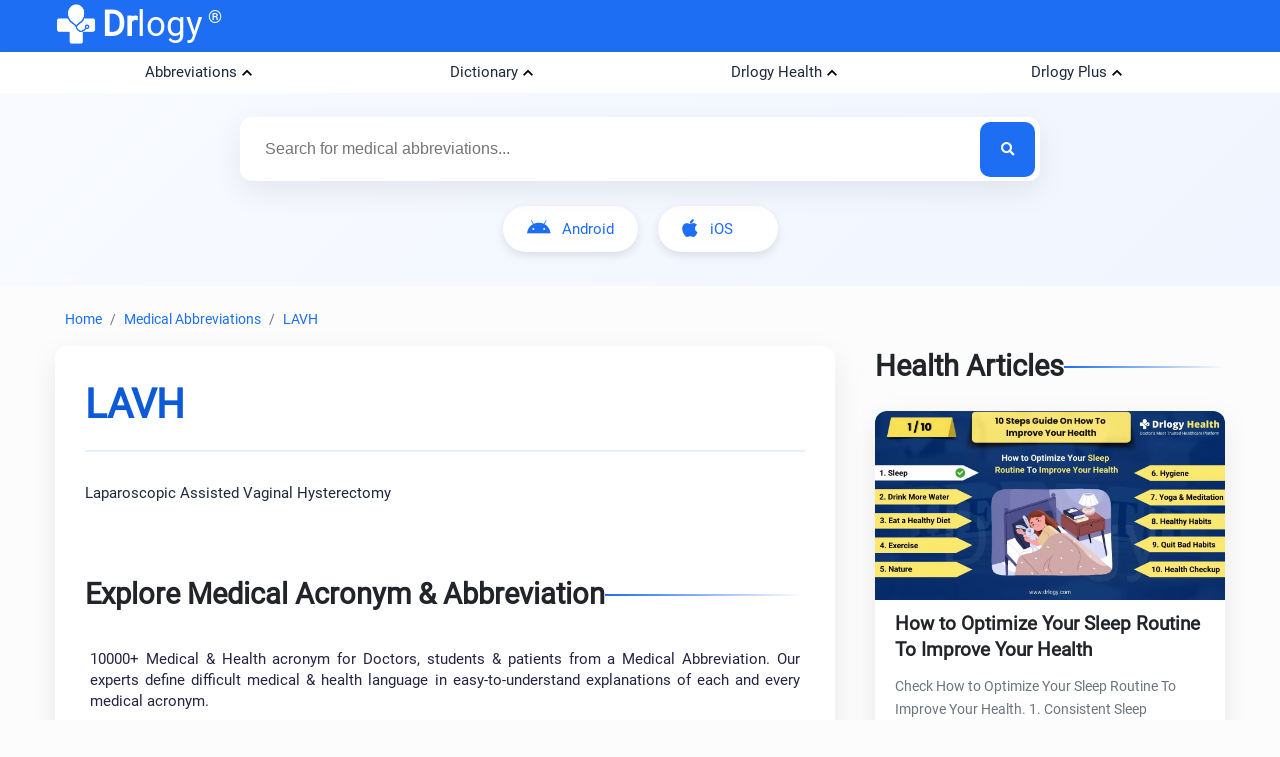

--- FILE ---
content_type: text/html; charset=utf-8
request_url: https://www.drlogy.com/medical-abbreviations/lavh
body_size: 16576
content:
<!DOCTYPE html><html lang="en"><head><meta charSet="utf-8"/><meta name="viewport" content="width=device-width, initial-scale=1"/><meta name="viewport" content="width=device-width, initial-scale=1"/><link rel="stylesheet" href="/_next/static/css/e977bfdbd0fb29f7.css" data-precedence="next"/><link rel="stylesheet" href="/_next/static/css/6d739143b8ae74e5.css" data-precedence="next"/><link rel="stylesheet" href="/_next/static/css/141bed5f4a594efc.css" data-precedence="next"/><link rel="preload" as="script" fetchPriority="low" href="/_next/static/chunks/webpack-2ff9861716c7964b.js"/><script src="/_next/static/chunks/fd9d1056-98116a6626cb12f8.js" async=""></script><script src="/_next/static/chunks/52117-25971ec61247b6fb.js" async=""></script><script src="/_next/static/chunks/main-app-ece843337090d7d3.js" async=""></script><script src="/_next/static/chunks/72972-14d1ee87280021a8.js" async=""></script><script src="/_next/static/chunks/65878-1d657192c59be99c.js" async=""></script><script src="/_next/static/chunks/70496-2f0667e5bf95bd6a.js" async=""></script><script src="/_next/static/chunks/88003-cbca54c9ec166bc3.js" async=""></script><script src="/_next/static/chunks/36630-effbd0d20aef8572.js" async=""></script><script src="/_next/static/chunks/28295-3d52e48dfbf3a4a2.js" async=""></script><script src="/_next/static/chunks/app/medical-abbreviations/%5BabbrDetail%5D/page-b9b6a9e5853f73be.js" async=""></script><script src="/_next/static/chunks/18291-48c519c0aaf0eb9b.js" async=""></script><script src="/_next/static/chunks/48275-ac62ebea18cc29cd.js" async=""></script><script src="/_next/static/chunks/83962-1a25cc14cb80286c.js" async=""></script><script src="/_next/static/chunks/app/medical-abbreviations/layout-b7662cae51b3612c.js" async=""></script><script src="/_next/static/chunks/95783-d375d02a55e615f0.js" async=""></script><script src="/_next/static/chunks/80233-19e861306291392f.js" async=""></script><script src="/_next/static/chunks/app/layout-8b4ca08cec2250d1.js" async=""></script><script src="/_next/static/chunks/app/not-found-d27195fe9968521a.js" async=""></script><link rel="preload" href="https://www.googletagmanager.com/gtag/js?id=G-4FE8XW7E0E" as="script"/><link rel="preload" href="https://pagead2.googlesyndication.com/pagead/js/adsbygoogle.js" as="script"/><meta name="mobile-web-app-capable" content="yes"/><meta name="apple-mobile-web-app-capable" content="yes"/><meta name="application-name" content="Drlogy"/><meta name="apple-mobile-web-app-title" content="Drlogy"/><meta name="theme-color" content="#1078f2"/><meta name="msapplication-navbutton-color" content="#1078f2"/><meta name="apple-mobile-web-app-status-bar-style" content="black-translucent"/><meta name="msapplication-starturl" content="https://www.drlogy.com"/><meta http-equiv="X-UA-Compatible" content="IE=edge"/><meta name="robots" content="index, follow"/><meta property="fb:app_id" content="335528353779686"/><meta name="google-site-verification" content="6Ax3iq5dAIzusLGAzvMDAU5MjHRv42suqKgqtyrKd74"/><meta name="twitter:card" content="summary_large_image"/><meta name="twitter:site" content="@Drlogy_"/><meta name="p:domain_verify" content="8e9bc1f04d8789b56645b4a9582edb07"/><link rel="apple-touch-icon" sizes="72x72" href="https://images.drlogy.com/assets/uploads/img/general/apple-72x72.png"/><link rel="icon" type="image/png" sizes="72x72" href="https://images.drlogy.com/assets/uploads/img/general/android-72x72.png"/><link rel="icon" href="https://images.drlogy.com/assets/uploads/img/general/favicon.ico"/><link rel="icon" href="/favicon.ico" type="image/x-icon" sizes="72x72"/><meta name="next-size-adjust"/><link href="https://cdnjs.cloudflare.com/ajax/libs/font-awesome/5.15.4/css/all.min.css" rel="stylesheet"/><script src="/_next/static/chunks/polyfills-42372ed130431b0a.js" noModule=""></script></head><body><!--$--><!--/$--><div class="pc-jut lg-y-h"><div class="container"><div class="jsx-2047158593 row dr-hedr1"><div class="jsx-2047158593 dr-lo-g"><a class="dr-logo" href="/"><img alt="drlogy" loading="lazy" width="100" height="100" decoding="async" data-nimg="1" class="dr-logo1" style="color:transparent" src="https://images.drlogy.com/assets/uploads/img/general/drlogy.png"/><b class="jsx-2047158593">Dr</b>logy<span class="jsx-2047158593 drr-1">®</span></a></div></div></div></div><script type="application/ld+json">{"@context":"https://schema.org","@type":"MedicalOrganization","name":"Drlogy","description":"Drlogy creates a single healthcare platform for patients, professionals, and practices to access anytime, anywhere, and anyway.","url":"https://www.drlogy.com","logo":"https://images.drlogy.com/assets/uploads/img/general/drlogy_logo.png","foundingDate":"2019","medicalSpecialty":["https://schema.org/Pathology","https://schema.org/PrimaryCare","https://schema.org/Dentistry"],"sameAs":["https://www.youtube.com/@DrlogyPlus","https://www.facebook.com/Drlogy4Health","https://x.com/Drlogy_/","https://in.linkedin.com/company/drlogy","https://instagram.com/drlogy_/"],"address":{"@type":"PostalAddress","addressCountry":{"@type":"Country","name":"India"}},"contactPoint":[{"@type":"ContactPoint","telephone":"+91 8866 702 121","contactType":"Customer Service","email":"hello@drlogy.com"}]}</script><script type="application/ld+json">{"@context":"https://schema.org","@type":"WebSite","url":"https://www.drlogy.com/","potentialAction":[{"@type":"SearchAction","target":{"@type":"EntryPoint","urlTemplate":"https://query.drlogy.com/search?q={search_term_string}"},"query-input":"required name=search_term_string"},{"@type":"SearchAction","target":{"@type":"EntryPoint","urlTemplate":"android-app://com.drlogy/https/query.drlogy.com/search/?q={search_term_string}"},"query-input":"required name=search_term_string"}]}</script><script type="application/ld+json">{"@context":"https://schema.org","@type":"SoftwareApplication","name":"Drlogy - Health & Fitness","operatingSystem":"ANDROID","applicationCategory":"HEALTH_AND_FITNESS","aggregateRating":{"@type":"AggregateRating","ratingValue":"4.9","ratingCount":"319"},"offers":{"@type":"Offer","price":"0","priceCurrency":"INR"},"installUrl":"https://play.google.com/store/apps/details?id=com.drlogy.drlogyhealthapp"}</script><div class="jut-card"><div class="drlogy-nav container"><div class="drlogy-nav1"><div class="drlogy-navitem"><ul class="drlogy-navul"><li class="drlogy-navli">Abbreviations</li></ul><div class="drlogy-navcontent show"><div class="drlogy-navcn"><div class="drlogy-navsection"><div class="drnav-div"><p class="drnav-p">Medicine</p><ul class="drnav-ul"><li><a title="PNC" href="/medical-abbreviations/pnc">PNC</a></li><li><a title="NS" href="/medical-abbreviations/ns">NS</a></li><li><a title="KCO" href="/medical-abbreviations/kco">KCO</a></li><li><a title="TSF" href="/medical-abbreviations/tsf">TSF</a></li><li><a title="SVI" href="/medical-abbreviations/svi">SVI</a></li><li><a title="BM" href="/medical-abbreviations/bm">BM</a></li><li><a title="BF" href="/medical-abbreviations/bf">BF</a></li><li><a title="UCG" href="/medical-abbreviations/ucg">UCG</a></li><li><a title="KIV" href="/medical-abbreviations/kiv">KIV</a></li><li><a title="RS" href="/medical-abbreviations/rs">RS</a></li><li><a title="FW" href="/medical-abbreviations/fw">FW</a></li><li><a title="OG" href="/medical-abbreviations/og">OG</a></li><li><a title="DOR" href="/medical-abbreviations/dor">DOR</a></li><li><a title="OE" href="/medical-abbreviations/oe">OE</a></li><li><a title="TCH" href="/medical-abbreviations/tch">TCH</a></li><li><a title="NVD" href="/medical-abbreviations/nvd">NVD</a></li><li><a title="PS" href="/medical-abbreviations/ps">PS</a></li><li><a title="CST" href="/medical-abbreviations/cst">CST</a></li><li><a title="SW" href="/medical-abbreviations/sw">SW</a></li><li><a title="RM" href="/medical-abbreviations/rm">RM</a></li><li><a title="BO" href="/medical-abbreviations/bo">BO</a></li><li><a title="SEMI" href="/medical-abbreviations/semi">SEMI</a></li><li><a title="OG" href="/medical-abbreviations/og">OG</a></li><li><a title="MTC" href="/medical-abbreviations/mtc">MTC</a></li><li><a title="EO" href="/medical-abbreviations/eo">EO</a></li><li><a title="SOL" href="/medical-abbreviations/sol">SOL</a></li></ul></div></div><div class="drlogy-navsection"><div class="drnav-div"><p class="drnav-p">Prescription</p><ul class="drnav-ul"><li><a title="BT" href="/medical-abbreviations/bt">BT</a></li><li><a title="PNR" href="/medical-abbreviations/pnr">PNR</a></li><li><a title="BP" href="/medical-abbreviations/bp">BP</a></li><li><a title="ATB" href="/medical-abbreviations/atb">ATB</a></li><li><a title="BBF" href="/medical-abbreviations/bbf">BBF</a></li><li><a title="FVR" href="/medical-abbreviations/fvr">FVR</a></li><li><a title="PJP" href="/medical-abbreviations/pjp">PJP</a></li><li><a title="GIT" href="/medical-abbreviations/git">GIT</a></li><li><a title="TFI" href="/medical-abbreviations/tfi">TFI</a></li><li><a title="DOS" href="/medical-abbreviations/dos">DOS</a></li><li><a title="RX" href="/medical-abbreviations/rx">RX</a></li><li><a title="IBU" href="/medical-abbreviations/ibu">IBU</a></li><li><a title="TPR" href="/medical-abbreviations/tpr">TPR</a></li><li><a title="ECHO" href="/medical-abbreviations/echo">ECHO</a></li><li><a title="ESR" href="/medical-abbreviations/esr">ESR</a></li><li><a title="FBG" href="/medical-abbreviations/fbg">FBG</a></li><li><a title="PRE" href="/medical-abbreviations/pre">PRE</a></li><li><a title="TED" href="/medical-abbreviations/ted">TED</a></li><li><a title="BE" href="/medical-abbreviations/be">BE</a></li><li><a title="TED" href="/medical-abbreviations/ted">TED</a></li><li><a title="PCM" href="/medical-abbreviations/pcm">PCM</a></li><li><a title="POR" href="/medical-abbreviations/por">POR</a></li><li><a title="CTU" href="/medical-abbreviations/ctu">CTU</a></li><li><a title="GC" href="/medical-abbreviations/gc">GC</a></li><li><a title="SN" href="/medical-abbreviations/sn">SN</a></li><li><a title="PCM" href="/medical-abbreviations/pcm">PCM</a></li></ul></div></div><div class="drlogy-navsection"><div class="drnav-div"><p class="drnav-p">Diseases</p><ul class="drnav-ul"><li><a title="SOB" href="/medical-abbreviations/sob">SOB</a></li><li><a title="HDS" href="/medical-abbreviations/hds">HDS</a></li><li><a title="BPAD" href="/medical-abbreviations/bpad">BPAD</a></li><li><a title="HCV" href="/medical-abbreviations/hcv">HCV</a></li><li><a title="SOBE" href="/medical-abbreviations/sobe">SOBE</a></li><li><a title="NVD" href="/medical-abbreviations/nvd">NVD</a></li><li><a title="NBM" href="/medical-abbreviations/nbm">NBM</a></li><li><a title="SOB" href="/medical-abbreviations/sob">SOB</a></li><li><a title="DOR" href="/medical-abbreviations/dor">DOR</a></li><li><a title="OE" href="/medical-abbreviations/oe">OE</a></li><li><a title="TCH" href="/medical-abbreviations/tch">TCH</a></li><li><a title="RG" href="/medical-abbreviations/rg">RG</a></li><li><a title="PTL" href="/medical-abbreviations/ptl">PTL</a></li><li><a title="GA" href="/medical-abbreviations/ga">GA</a></li><li><a title="CCF" href="/medical-abbreviations/ccf">CCF</a></li><li><a title="BA" href="/medical-abbreviations/ba">BA</a></li><li><a title="KPS" href="/medical-abbreviations/kps">KPS</a></li><li><a title="FHS" href="/medical-abbreviations/fhs">FHS</a></li><li><a title="CVS" href="/medical-abbreviations/cvs">CVS</a></li><li><a title="VP" href="/medical-abbreviations/vp">VP</a></li><li><a title="RVD" href="/medical-abbreviations/rvd">RVD</a></li><li><a title="MVI" href="/medical-abbreviations/mvi">MVI</a></li><li><a title="PWD" href="/medical-abbreviations/pwd">PWD</a></li><li><a title="SCH" href="/medical-abbreviations/sch">SCH</a></li><li><a title="TAS" href="/medical-abbreviations/tas">TAS</a></li><li><a title="tl" href="/medical-abbreviations/tl">TL</a></li></ul></div></div><div class="drlogy-navsection"><div class="drnav-div"><p class="drnav-p">A-Z</p><ul class="drnav-ul"><li><a href="/medical-abbreviations/a">A</a></li><li><a href="/medical-abbreviations/b">B</a></li><li><a href="/medical-abbreviations/c">C</a></li><li><a href="/medical-abbreviations/d">D</a></li><li><a href="/medical-abbreviations/e">E</a></li><li><a href="/medical-abbreviations/f">F</a></li><li><a href="/medical-abbreviations/g">G</a></li><li><a href="/medical-abbreviations/h">H</a></li><li><a href="/medical-abbreviations/i">I</a></li><li><a href="/medical-abbreviations/j">J</a></li><li><a href="/medical-abbreviations/k">K</a></li><li><a href="/medical-abbreviations/l">L</a></li><li><a href="/medical-abbreviations/m">M</a></li><li><a href="/medical-abbreviations/n">N</a></li><li><a href="/medical-abbreviations/o">O</a></li><li><a href="/medical-abbreviations/p">P</a></li><li><a href="/medical-abbreviations/q">Q</a></li><li><a href="/medical-abbreviations/r">R</a></li><li><a href="/medical-abbreviations/s">S</a></li><li><a href="/medical-abbreviations/t">T</a></li><li><a href="/medical-abbreviations/u">U</a></li><li><a href="/medical-abbreviations/v">V</a></li><li><a href="/medical-abbreviations/w">W</a></li><li><a href="/medical-abbreviations/x">X</a></li><li><a href="/medical-abbreviations/y">Y</a></li><li><a href="/medical-abbreviations/z">Z</a></li></ul></div></div></div></div></div><div class="drlogy-navitem"><ul class="drlogy-navul"><li class="drlogy-navli">Dictionary</li></ul><div class="drlogy-navcontent show"><div class="drlogy-navcn"><div class="drlogy-navsection"><div class="drnav-div"><p class="drnav-p">Diseases</p><ul class="drnav-ul"><li><a title="Anxiety" href="/medical-dictionary/anxiety">Anxiety</a></li><li><a title="Peniaphobia" href="/medical-dictionary/peniaphobia">Peniaphobia</a></li><li><a title="Ptsd" href="/medical-dictionary/ptsd">Ptsd</a></li><li><a title="Plutophobia" href="/medical-dictionary/plutophobia">Plutophobia</a></li><li><a title="Pyelonephritis" href="/medical-dictionary/pyelonephritis">Pyelonephritis</a></li><li><a title="Megalophobia" href="/medical-dictionary/megalophobia">Megalophobia</a></li><li><a title="Batophobia" href="/medical-dictionary/batophobia">Batophobia</a></li><li><a title="Hypsiphobia" href="/medical-dictionary/hypsiphobia">Hypsiphobia</a></li><li><a title="Graphophobia" href="/medical-dictionary/graphophobia">Graphophobia</a></li><li><a title="Gynophobia" href="/medical-dictionary/gynophobia">Gynophobia</a></li><li><a title="Flumonia" href="/medical-dictionary/flumonia">Flumonia</a></li><li><a title="Migraine" href="/medical-dictionary/migraine">Migraine</a></li><li><a title="Allodoxaphobia" href="/medical-dictionary/allodoxaphobia">Allodoxaphobia</a></li><li><a title="Asm" href="/medical-dictionary/asm">Asm</a></li><li><a title="Demophobia" href="/medical-dictionary/demophobia">Demophobia</a></li><li><a title="Analingus" href="/medical-dictionary/analingus">Analingus</a></li><li><a title="Arsonphobia" href="/medical-dictionary/arsonphobia">Arsonphobia</a></li><li><a title="Astraphobia" href="/medical-dictionary/astraphobia">Astraphobia</a></li><li><a title="Copromania" href="/medical-dictionary/copromania">Copromania</a></li><li><a title="Cyclophobia" href="/medical-dictionary/cyclophobia">Cyclophobia</a></li><li><a title="Observation" href="/medical-dictionary/observation">Observation</a></li><li><a title="Sinistrophobia" href="/medical-dictionary/sinistrophobia">Sinistrophobia</a></li><li><a title="Transient Pain" href="/medical-dictionary/transient-pain">Transient Pain</a></li><li><a title="Zeusophobia" href="/medical-dictionary/zeusophobia">Zeusophobia</a></li><li><a title="Intensity-1" href="/medical-dictionary/intensity-1">Intensity-1</a></li><li><a title="Mortality" href="/medical-dictionary/mortality">Mortality</a></li></ul></div></div><div class="drlogy-navsection"><div class="drnav-div"><p class="drnav-p">Medical Terms</p><ul class="drnav-ul"><li><a title="Moa" href="/medical-dictionary/moa">Moa</a></li><li><a title="Recist" href="/medical-dictionary/recist">Recist</a></li><li><a title="Physician" href="/medical-dictionary/physician">Physician</a></li><li><a title="Remission" href="/medical-dictionary/remission">Remission</a></li><li><a title="Palliative" href="/medical-dictionary/palliative">Palliative</a></li><li><a title="Gamophobia" href="/medical-dictionary/gamophobia">Gamophobia</a></li><li><a title="Dysselectrolytemia" href="/medical-dictionary/dysselectrolytemia">Dysselectrolytemia</a></li><li><a title="Acf" href="/medical-dictionary/acf">Acf</a></li><li><a title="Pharmacomania" href="/medical-dictionary/pharmacomania">Pharmacomania</a></li><li><a title="Alliumphobia" href="/medical-dictionary/alliumphobia">Alliumphobia</a></li><li><a title="Idolomania" href="/medical-dictionary/idolomania">Idolomania</a></li><li><a title="Aphasia" href="/medical-dictionary/aphasia">Aphasia</a></li><li><a title="Liticaphobia" href="/medical-dictionary/liticaphobia">Liticaphobia</a></li><li><a title="Autophobia" href="/medical-dictionary/autophobia">Autophobia</a></li><li><a title="Sex Drive" href="/medical-dictionary/sex-drive">Sex Drive</a></li><li><a title="Rhabdophobia" href="/medical-dictionary/rhabdophobia">Rhabdophobia</a></li><li><a title="Malce" href="/medical-dictionary/malce">Malce</a></li><li><a title="Plutomania" href="/medical-dictionary/plutomania">Plutomania</a></li><li><a title="Borderline Personality Disorder" href="/medical-dictionary/borderline-personality-disorder">Borderline Personality Disorder</a></li><li><a title="Hydromania" href="/medical-dictionary/hydromania">Hydromania</a></li><li><a title="Phronemophobia" href="/medical-dictionary/phronemophobia">Phronemophobia</a></li><li><a title="Pnigophobia" href="/medical-dictionary/pnigophobia">Pnigophobia</a></li><li><a title="Dacnomania" href="/medical-dictionary/dacnomania">Dacnomania</a></li><li><a title="Scatophobia" href="/medical-dictionary/scatophobia">Scatophobia</a></li><li><a title="Aphrodisiomania" href="/medical-dictionary/aphrodisiomania">Aphrodisiomania</a></li><li><a title="Dysorexia" href="/medical-dictionary/dysorexia">Dysorexia</a></li></ul></div></div><div class="drlogy-navsection"><div class="drnav-div"><p class="drnav-p">Symptoms</p><ul class="drnav-ul"><li><a title="Deep Sleep" href="/medical-dictionary/deep-sleep">Deep Sleep</a></li><li><a title="Myositis" href="/medical-dictionary/myositis">Myositis</a></li><li><a title="Matted Lymph Nodes" href="/medical-dictionary/matted-lymph-nodes">Matted Lymph Nodes</a></li><li><a title="Thanatophobia" href="/medical-dictionary/thanatophobia">Thanatophobia</a></li><li><a title="Sad" href="/medical-dictionary/sad">Sad</a></li><li><a title="Fatigue" href="/medical-dictionary/fatigue">Fatigue</a></li><li><a title="Dizziness" href="/medical-dictionary/dizziness">Dizziness</a></li><li><a title="Headache" href="/medical-dictionary/headache">Headache</a></li><li><a title="Irritability" href="/medical-dictionary/irritability">Irritability</a></li><li><a title="Shortness Of Breath" href="/medical-dictionary/shortness-of-breath">Shortness Of Breath</a></li><li><a title="Insomnia" href="/medical-dictionary/insomnia">Insomnia</a></li><li><a title="Hot Flashes" href="/medical-dictionary/hot-flashes">Hot Flashes</a></li><li><a title="Excessive Sweating" href="/medical-dictionary/excessive-sweating">Excessive Sweating</a></li><li><a title="Loss Of Appetite" href="/medical-dictionary/loss-of-appetite">Loss Of Appetite</a></li><li><a title="Memory Loss" href="/medical-dictionary/memory-loss">Memory Loss</a></li><li><a title="Confusion" href="/medical-dictionary/confusion">Confusion</a></li><li><a title="Emotional Numbness" href="/medical-dictionary/emotional-numbness">Emotional Numbness</a></li><li><a title="Joint Pain" href="/medical-dictionary/joint-pain">Joint Pain</a></li><li><a title="Chest Pain" href="/medical-dictionary/chest-pain">Chest Pain</a></li><li><a title="Abdominal Pain" href="/medical-dictionary/abdominal-pain">Abdominal Pain</a></li><li><a title="Auditory Disturbances" href="/medical-dictionary/auditory-disturbances">Auditory Disturbances</a></li><li><a title="Gastrointestinal Issues" href="/medical-dictionary/gastrointestinal-issues">Gastrointestinal Issues</a></li><li><a title="Skin Rashes" href="/medical-dictionary/skin-rashes">Skin Rashes</a></li><li><a title="Cough" href="/medical-dictionary/cough">Cough</a></li><li><a title="Chills" href="/medical-dictionary/chills">Chills</a></li><li><a title="Rapid Heart Rate" href="/medical-dictionary/rapid-heart-rate">Rapid Heart Rate</a></li></ul></div></div><div class="drlogy-navsection"><div class="drnav-div"><p class="drnav-p">A-Z</p><ul class="drnav-ul"><li><a href="/medical-dictionary/a">A</a></li><li><a href="/medical-dictionary/b">B</a></li><li><a href="/medical-dictionary/c">C</a></li><li><a href="/medical-dictionary/d">D</a></li><li><a href="/medical-dictionary/e">E</a></li><li><a href="/medical-dictionary/f">F</a></li><li><a href="/medical-dictionary/g">G</a></li><li><a href="/medical-dictionary/h">H</a></li><li><a href="/medical-dictionary/i">I</a></li><li><a href="/medical-dictionary/j">J</a></li><li><a href="/medical-dictionary/k">K</a></li><li><a href="/medical-dictionary/l">L</a></li><li><a href="/medical-dictionary/m">M</a></li><li><a href="/medical-dictionary/n">N</a></li><li><a href="/medical-dictionary/o">O</a></li><li><a href="/medical-dictionary/p">P</a></li><li><a href="/medical-dictionary/q">Q</a></li><li><a href="/medical-dictionary/r">R</a></li><li><a href="/medical-dictionary/s">S</a></li><li><a href="/medical-dictionary/t">T</a></li><li><a href="/medical-dictionary/u">U</a></li><li><a href="/medical-dictionary/v">V</a></li><li><a href="/medical-dictionary/w">W</a></li><li><a href="/medical-dictionary/x">X</a></li><li><a href="/medical-dictionary/y">Y</a></li><li><a href="/medical-dictionary/z">Z</a></li></ul></div></div></div></div></div><div class="drlogy-navitem"><ul class="drlogy-navul"><li class="drlogy-navli">Drlogy Health</li></ul><div class="drlogy-navcontent show"><div class="drlogy-navcn"><div class="drlogy-navsection"><div class="drnav-div"><p class="drnav-p">Doctors Nearby Me</p><ul class="drnav-ul"><li><a href="/rajkot/doctor">Doctors Nearby Me</a></li><li><a href="/rajkot/hospital">Hospital Nearby Me</a></li><li><a href="/rajkot/clinic">Clinics Nearby Me</a></li><li><a href="/rajkot/lab">Labs Nearby Me</a></li><li><a href="/rajkot/pharmacy">Pharmacies Nearby Me</a></li></ul></div><div class="drnav-div"><p class="drnav-p">Top Healthcare Professionals</p><ul class="drnav-ul"><li><a href="/india/top-10-doctors">Top 10 Doctors in India</a></li><li><a href="/india/top-10-hospitals">Top 10 Hospitals in India</a></li><li><a href="/india/top-10-clinics">Top 10 Clinics in India</a></li><li><a href="/india/top-10-labs">Top 10 Labs in India</a></li></ul></div><div class="drnav-div"><p class="drnav-p">Top Citywise Doctors</p><ul class="drnav-ul"><li><a href="/mumbai/top-10-doctors">Top 10 Doctors in Mumbai</a></li><li><a href="/new-delhi/top-10-doctors">Top 10 Doctors in Delhi</a></li><li><a href="/bangalore/top-10-doctors">Top 10 Doctors in Bangalore</a></li><li><a href="/hyderabad/top-10-doctors">Top 10 Doctors in Hyderabad</a></li><li><a href="/kolkata/top-10-doctors">Top 10 Doctors in Kolkata</a></li></ul></div></div><div class="drlogy-navsection"><div class="drnav-div"><p class="drnav-p">Lab Tests</p><ul class="drnav-ul"><li><a href="/test">1000+ Lab Tests</a></li><li><a href="/test/tag/blood-tests">Blood Tests</a></li><li><a href="/test/tag/urine-tests">Urine Tests</a></li><li><a href="/test/tag/kidney-tests">Kidney Tests</a></li><li><a href="/test/tag/lungs-tests">Lungs Tests</a></li><li><a href="/test/tag/fever-test">Fever Tests</a></li><li><a href="/test/tag/heart-tests">Heart Tests</a></li><li><a href="/test/tag/skin-tests">Skin Tests</a></li><li><a href="/test/tag/sonography">Ultrasound/Sonography</a></li><li><a href="/test/tag/ct-scan">CT Scan</a></li></ul></div><div class="drnav-div"><p class="drnav-p">Expert Guide</p><ul class="drnav-ul"><li><a href="/question">All Guide</a></li><li><a href="/question/specialty">Specility Guide</a></li><li><a href="/question/symptom">Medical Symptom Guide</a></li><li><a href="/question/treatment">Treatment Guide</a></li><li><a href="/question/procedure">Procedure Guide</a></li></ul></div></div><div class="drlogy-navsection"><div class="drnav-div"><p class="drnav-p">Health &amp; Medical Days</p><ul class="drnav-ul"><li><a href="/day">All Health Days</a></li><li><a href="/day/holiday-calender">Holiday Calender</a></li><li><a href="/day/what-is-today">What is Today</a></li><li><a href="/day/what-is-tomorrow">What is Tommorrow</a></li><li><a href="/day/what-was-yesterday">What was Yesterday</a></li><li><a href="/day/month">Month Holidays</a></li></ul></div><div class="drnav-div"><p class="drnav-p">Health Education</p><ul class="drnav-ul"><li><a href="/health">Health &amp; Fitness</a></li><li><a href="/health/category/mental-health">Mental Health</a></li><li><a href="/health/category/nutrition">Nutrition</a></li><li><a href="/health/category/yoga">Yoga</a></li><li><a href="/health/category/fitness">Fitness</a></li><li><a href="/health/category/sleep">Sleep</a></li><li><a href="/health/category/research">Research</a></li><li><a href="/health/category/diseases">Diseases</a></li><li><a href="/health/category/phobia">Phobia</a></li></ul></div></div><div class="drlogy-navsection"><div class="drnav-div"><p class="drnav-p">Calculator</p><ul class="drnav-ul"><li><a href="/calculator">All Calculators</a></li><li><a href="/calculator/category/health">Health Calculators</a></li><li><a href="/calculator/category/medical">Medical Calculator</a></li><li><a href="/calculator/category/unit-conversion">Unit Conversion Calculators</a></li><li><a href="/calculator/category/business">Business Calculator</a></li><li><a href="/calculator/category/financial">Financial Calculators</a></li><li><a href="/calculator/category/pet">Pet Calculators</a></li></ul></div><div class="drnav-div"><p class="drnav-p">Health Dictionaries</p><ul class="drnav-ul"><li><a href="/medical-dictionary">Medical Dictionary</a></li><li><a href="/medical-abbreviations">Medical Abbreviations</a></li><li><a href="/dental-term">Dental Dictionary</a></li><li><a href="/dental-abbreviations">Dental Abbreviations</a></li><li><a href="/veterinary-dictionary">Veterinary Dictionary</a></li><li><a href="/veterinary-abbreviations">Veterinary Abbreviations</a></li><li><a href="/dictionary">Dictionary</a></li><li><a href="/abbreviations">Abbreviations</a></li></ul></div></div><div class="drlogy-navsection"><div class="drnav-div"><p class="drnav-p">Baby Names</p><ul class="drnav-ul"><li><a href="/baby-names">100K+ Baby Names</a></li><li><a href="/baby-names/boy">Baby Boy Names</a></li><li><a href="/baby-names/girl">Baby Girl Names</a></li><li><a href="/baby-names/religion">Religion</a></li><li><a href="/baby-names/rashi">Rashi/Zodiac</a></li><li><a href="/baby-names/nakshatra">Nakshtra/Star</a></li><li><a href="/baby-names/numerology">Numerology</a></li><li><a href="/baby-names/god">God</a></li><li><a href="/baby-names/origin">Origin</a></li></ul></div><div class="drnav-div"><p class="drnav-p">Pet Names</p><ul class="drnav-ul"><li><a href="/pet">All Pet Names</a></li><li><a href="/pet/dog-names">Dog Names</a></li><li><a href="/pet/cat-names">Cat Names</a></li><li><a href="/pet/bird-names">Bird Names</a></li><li><a href="/pet/rabbit-names">Rabbit Names</a></li><li><a href="/pet/turtle-names">Turtle Names</a></li></ul></div></div></div></div></div><div class="drlogy-navitem"><ul class="drlogy-navul"><li class="drlogy-navli">Drlogy Plus</li></ul><div class="drlogy-navcontent show"><div class="drlogy-navcn"><div class="drlogy-navsection"><div class="drnav-div"><p class="drnav-p">Drlogy Hospital Software</p><ul class="drnav-ul"><li><a href="/hospital-management-software">HIMS</a></li><li><a href="/practice-management-software">Practice Management Software</a></li><li><a href="/hospital-management-software/opd">OPD Software</a></li><li><a href="/hospital-management-software/ipd">IPD Software</a></li><li><a href="/hospital-management-software/icu">ICU Software</a></li><li><a href="/hospital-management-software/ot">OT Software</a></li><li><a href="/pathology-lab-software">Hospital Lab Software</a></li><li><a href="/radiology-software">Hospital Radiology Software</a></li><li><a href="/hospital-management-software/mrd">MRD Software</a></li><li><a href="/hospital-management-software/emr">EMR Software</a></li><li><a href="/hospital-management-software/ehr">EHR Software</a></li><li><a href="/hospital-management-software/ambulance">Ambulance Management Software</a></li><li><a href="/hospital-management-software/biomedical-waste">BioMedical Waste Management Software</a></li><li><a href="/hospital-management-software/billing">Hospital Billing Software</a></li><li><a href="/pharmacy-software">Pharmacy Software</a></li><li><a href="/hospital-management-software/brochure">Hospital Software Brochure</a></li></ul></div><div class="drnav-div"><p class="drnav-p">Drlogy Plus Series</p><ul class="drnav-ul"><li><a href="/plus/7-quick-guides-to-doctor-reputation-management">Doctor Reputation Management</a></li><li><a href="/plus/hospital-growth-strategies">Hospital Growth Strategies</a></li><li><a href="/plus/pathology-lab-growth-strategies">Lab Growth Stratergies</a></li><li><a href="/plus/patient-care-management">Patient Care Management</a></li><li><a href="/plus/hospital-revenue-cycle-management">Hospital Revenue Cycle Management</a></li><li><a href="/plus/no-show-appointments">No Show Appointments</a></li><li><a href="/plus/7-patient-engagement-strategies-to-improve-outcomes">Patient Engagement Strategies</a></li><li><a href="/plus/7-quick-guides-to-patient-scheduling-system">Patient Scheduling System</a></li></ul></div></div><div class="drlogy-navsection"><div class="drnav-div"><p class="drnav-p">Drlogy Specialty Software</p><ul class="drnav-ul"><li><a href="/clinic-software">Clinic Software</a></li><li><a href="/dental-software">Dental Software</a></li><li><a href="/ophthalmology-software">Ophthalmology Software</a></li><li><a href="/gynecologist-software">Gynecologist Software</a></li><li><a href="/cardiologist-software">Cardiologist Software</a></li><li><a href="/urologist-software">Urologist Software</a></li><li><a href="/oncologist-software">Oncologist Software</a></li><li><a href="/dermatologist-software">Dermatologist Software</a></li><li><a href="/gastroenterologist-software">Gastroenterologist Software</a></li><li><a href="/pediatrician-software">Pediatrician Software</a></li><li><a href="/orthopedist-software">Orthopedist Software</a></li><li><a href="/diabetologist-software">Diabetologist Software</a></li><li><a href="/homeopathy-software">Homeopathy Software</a></li><li><a href="/general-physician-software">General Physician Software</a></li><li><a href="/ayurvedic-software">Ayurvedic Software</a></li><li><a href="/nephrologist-software">Nephrologist Software</a></li><li><a href="/rheumatologist-software">Rheumatologist Software</a></li><li><a href="/physiotherapist-software">Physiotherapist Software</a></li><li><a href="/andrologist-software">Andrologist Software</a></li><li><a href="/ent-software">ENT Software</a></li><li><a href="/neurologist-software">Neurologist Software</a></li><li><a href="/pulmonologist-software">Pulmonologist Software</a></li><li><a href="/ivf-software">IVF Fertility Clinic Software</a></li><li><a href="/cosmetologist-software">Cosmetologist Software</a></li><li><a href="/endocrinologist-software">Endocrinologist Software</a></li><li><a href="/geriatric-software">Geriatric Software</a></li><li><a href="/psychiatrist-software">Psychiatrist Software</a></li></ul></div></div><div class="drlogy-navsection"><div class="drnav-div"><p class="drnav-p">Drlogy Pathology Lab Software</p><ul class="drnav-ul"><li><a href="/pathology-lab-software">Pathology lab Software</a></li><li><a href="/pathology-lab-software/report-format">Pathology Lab Reporting Software</a></li><li><a href="/pathology-lab-software/smart-report">Smart Report Software</a></li><li><a href="/pathology-lab-software/billing">Lab Billing Software</a></li><li><a href="/pathology-lab-software/qr-code-report">QR code Report Software</a></li><li><a href="/pathology-lab-software/phlebo-collection">Phlebo Management Software</a></li><li><a href="/pathology-lab-software/reference-doctor-portal">Reference Doctor Portal Software</a></li><li><a href="/pathology-lab-software/patient-portal">Patient Portal Software</a></li><li><a href="/pathology-lab-software/demo">Pathology Lab Software Free Demo</a></li><li><a href="/pathology-lab-software/reviews">Pathology Lab Software Reviews</a></li><li><a href="/pathology-lab-software/brochure">Pathology Lab Software Brochure</a></li></ul></div><div class="drnav-div"><p class="drnav-p">1000+ Pathology Lab Report Format</p><ul class="drnav-ul"><li><a href="/plus/tag/hematology-report-format">Hematology </a></li><li><a href="/plus/tag/biochemistry-report-format">Biochemistry</a></li><li><a href="/plus/tag/clinical-pathology-report-format">Clinical Pathology</a></li><li><a href="/plus/tag/immunology-report-format">Immunology</a></li><li><a href="/plus/tag/microbiology-report-format">Microbiology</a></li><li><a href="/plus/tag/molecular-genetics-report-format">Molecular Genetics</a></li><li><a href="/plus/tag/histopathology-report-format">Histopathology</a></li><li><a href="/plus/tag/cytopathology-report-format">Cytopathology</a></li></ul></div></div><div class="drlogy-navsection"><div class="drnav-div"><p class="drnav-p">Drlogy Radiology Software</p><ul class="drnav-ul"><li><a href="/radiology-software">Radiology Software</a></li><li><a href="/radiology-software/x-ray">X-Ray Software</a></li><li><a href="/radiology-software/ultrasound-reporting">Ultrasound Reporting or Sonography Software</a></li><li><a href="/radiology-software/ct-scan">CT Scan Software</a></li><li><a href="/radiology-software/mri">MRI Software</a></li><li><a href="/radiology-software/report-format">Radiology Reporting Software</a></li></ul></div><div class="drnav-div"><p class="drnav-p">1000+ Radiology Report Format</p><ul class="drnav-ul"><li><a href="plus/the-10-clinical-guidelines-for-the-perfect-x-ray-report-format">USG</a></li><li><a href="plus/the-10-clinical-guidelines-for-the-perfect-x-ray-report-format">X-ray</a></li><li><a href="plus/ct-scan-report-preparation">CT Scan</a></li><li><a href="plus/brain-mri-report-format">MRI</a></li><li><a href="plus/pet-scan-report-format">PET Scan</a></li><li><a href="plus/mammography-report-format">Mammography</a></li><li><a href="plus/nuclear-medicine-imaging-report-format">Nuclear Medicine Reports</a></li><li><a href="plus/fluoroscopy-report-format">Fluoroscopy</a></li><li><a href="plus/angiography-report-format">Angiography</a></li><li><a href="plus/nuclear-medicine-imaging-report-format">Nuclear Medicine Imaging</a></li><li><a href="plus/skin-biopsy-test-report-format">Skin Biopsy</a></li><li><a href="plus/liver-biopsy-report-format">Liver Biopsy</a></li><li><a href="plus/prostate-biopsy-test-report-format">Prostate Biopsy</a></li></ul></div></div><div class="drlogy-navsection"><div class="drnav-div"><p class="drnav-p">Drlogy Free Profile Listing</p><ul class="drnav-ul"><li><a href="/plus/free-doctor-listing">Free Doctor Listing</a></li><li><a href="/plus/free-hospital-listing">Free Hospital Listing</a></li><li><a href="/plus/free-clinic-listing">Free Clinic Listing</a></li><li><a href="/plus/free-lab-listing">Free Lab Listing</a></li><li><a href="/plus/free-pharmacy-listing">Free Pharmacy Listing</a></li></ul></div><div class="drnav-div"><p class="drnav-p">Drlogy Letterhead</p><ul class="drnav-ul"><li><a href="/pathology-lab-letterhead">Pathology Lab Letterhead</a></li><li><a href="/doctor-letterhead">Doctor Letterhead</a></li><li><a href="/hospital-letterhead">Hospital Letterhead</a></li><li><a href="/hospital-letterhead">Eye Hospital Letterhead</a></li><li><a href="/clinic-letterhead">Clinic Letterhead</a></li><li><a href="/clinic-letterhead">Dental Clinic Letterhead</a></li></ul></div><div class="drnav-div"><p class="drnav-p">Drlogy ICD Codes</p><ul class="drnav-ul"><li><a href="/icd10">ICD-10 Codes</a></li><li><a href="/icd10/a">ICD-10 Codes (A-Z)</a></li><li><a href="/icd11">ICD-11 Codes</a></li><li><a href="/icd11/a">ICD-11 Codes (A-Z)</a></li></ul></div></div></div></div></div></div></div></div><section class="dictlist-search-section"><div class="container"><div class="dictlist-search-box"><div class="newdictionary-search-box"><input id="search_dict_list" class="newdictionary-search-input" placeholder="Search for medical abbreviations..." type="text" autoComplete="off" value=""/><button class="newdictionary-search-btn" type="button" aria-label="Search"><i class="fas fa-search"></i></button></div><div class="app-btn-div"><a target="_blank" class="app-btn" href="https://play.google.com/store/apps/details?id=com.drlogy.medicaldictionary"><i class="fab fa-android"></i> Android</a><a target="_blank" class="app-btn" href="https://apps.apple.com/us/app/medical-dictionary-drlogy/id6443841656"><i class="fab fa-apple"></i> iOS</a></div></div></div></section><div class="container"><div class="dictlist-breadcrumb"><a href="/">Home</a><span>/</span><a href="/medical-abbreviations">Medical Abbreviations</a><span>/</span><a href="#">LAVH</a></div></div><main class="container"><div class="dictdetail-main"><div class="dictdetail-term-content"><h1 class="dictdetail-term-title">LAVH</h1><p class="dictdetail-term-definition">Laparoscopic Assisted Vaginal Hysterectomy</p><div class="dictdetail-section"><h3 class="dictdetail-section-title">Explore Medical Acronym &amp; Abbreviation</h3><p class="dictlist-sectionptag">10000+ Medical &amp; Health acronym for Doctors, students &amp; patients from a Medical Abbreviation. Our experts define difficult medical &amp; health language in easy-to-understand explanations of each and every medical acronym.</p><p class="dictlist-sectionptag">Medical &amp; Health acronym online Medical Abbreviation provides quick &amp; easy access to hard-to-spell and often misspelled medical &amp; health abbreviations through an extensive alphabetical A- Z listing.</p><div class="dictlist-alphabet-nav"><a class="dictlist-alphabet-link" href="/medical-abbreviations/a">A</a><a class="dictlist-alphabet-link" href="/medical-abbreviations/b">B</a><a class="dictlist-alphabet-link" href="/medical-abbreviations/c">C</a><a class="dictlist-alphabet-link" href="/medical-abbreviations/d">D</a><a class="dictlist-alphabet-link" href="/medical-abbreviations/e">E</a><a class="dictlist-alphabet-link" href="/medical-abbreviations/f">F</a><a class="dictlist-alphabet-link" href="/medical-abbreviations/g">G</a><a class="dictlist-alphabet-link" href="/medical-abbreviations/h">H</a><a class="dictlist-alphabet-link" href="/medical-abbreviations/i">I</a><a class="dictlist-alphabet-link" href="/medical-abbreviations/j">J</a><a class="dictlist-alphabet-link" href="/medical-abbreviations/k">K</a><a class="dictlist-alphabet-link" href="/medical-abbreviations/l">L</a><a class="dictlist-alphabet-link" href="/medical-abbreviations/m">M</a><a class="dictlist-alphabet-link" href="/medical-abbreviations/n">N</a><a class="dictlist-alphabet-link" href="/medical-abbreviations/o">O</a><a class="dictlist-alphabet-link" href="/medical-abbreviations/p">P</a><a class="dictlist-alphabet-link" href="/medical-abbreviations/q">Q</a><a class="dictlist-alphabet-link" href="/medical-abbreviations/r">R</a><a class="dictlist-alphabet-link" href="/medical-abbreviations/s">S</a><a class="dictlist-alphabet-link" href="/medical-abbreviations/t">T</a><a class="dictlist-alphabet-link" href="/medical-abbreviations/u">U</a><a class="dictlist-alphabet-link" href="/medical-abbreviations/v">V</a><a class="dictlist-alphabet-link" href="/medical-abbreviations/w">W</a><a class="dictlist-alphabet-link" href="/medical-abbreviations/x">X</a><a class="dictlist-alphabet-link" href="/medical-abbreviations/y">Y</a><a class="dictlist-alphabet-link" href="/medical-abbreviations/z">Z</a></div></div><div class="ff-app-images ff-app-images-dictinary"><div class="ff-app-blog"><a href="/health/chandipura-virus"><img alt="Chandipura Virus Guide: Symptoms, Transmission, Prevention &amp; Treatment" loading="lazy" width="800" height="800" decoding="async" data-nimg="1" class="lazyload" style="color:transparent" src="https://images.drlogy.com/assets/uploads/img/admin/health_blog/chandipura-virus.webp"/><h2 class="fq-h2g">Chandipura Virus: Symptoms, Transmission, Prevention &amp; Treatment</h2><p class="fq-pg">Discover how the Chandipura virus spreads, Symptoms, effective prevention strategies, and available treatments. Stay informed to protect yourself and your loved ones from this viral threat.</p></a></div><div class="ff-app-blog"><a href="/health/chandipura-virus-prevention"><img alt="Chandipura Virus Prevention: Essential Tips to Stay Safe" loading="lazy" width="800" height="800" decoding="async" data-nimg="1" class="lazyload" style="color:transparent" src="https://images.drlogy.com/assets/uploads/img/admin/health_blog/chandipura-virus-prevention.webp"/><h2 class="fq-h2g">How to Prevent Chandipura Virus: Top Tips and Strategies</h2><p class="fq-pg">Discover essential tips for preventing Chandipura virus (CHPV) infection. Learn about effective vector control, personal protective measures, and community health strategies to stay safe from this potentially deadly virus.</p></a></div><div class="ff-app-blog"><a href="/health/home-remedies-for-toothache"><img alt="10 Best Home and Natural Remedies For Toothache Pain" loading="lazy" width="800" height="800" decoding="async" data-nimg="1" class="lazyload" style="color:transparent" src="https://images.drlogy.com/assets/uploads/img/admin/health_blog/home-remedies-for-toothache.webp"/><h2 class="fq-h2g">10 Best Scientific Proven Home Remedies For Toothache Pain</h2><p class="fq-pg">Check 10 Best Home and Natural Remedies For Toothache Pain. 1. Clove Oil 2. Saltwater Rinse 3. Peppermint Tea Bags 4. Garlic 5. Hydrogen Peroxide Rinse etc.</p></a></div><div class="ff-app-blog"><a href="/health/imporve-your-health"><img alt="How To Improve Your Health: 10 Steps Guide" loading="lazy" width="800" height="800" decoding="async" data-nimg="1" class="lazyload" style="color:transparent" src="https://images.drlogy.com/assets/uploads/img/admin/health_blog/imporve-your-health.webp"/><h2 class="fq-h2g">10 Steps Guide on How To Improve Your Health</h2><p class="fq-pg">Check Full Guide on How To Improve Your Health. 1. Sleep 2. Drink Water 3. Eat a Healthy Diet 4. Exercise 5. Spend Time With Nature 6. Hygiene 7. Yoga etc.
</p></a></div><div class="ff-app-blog"><a href="/health/uterine-fibroids-management"><img alt="5 Steps Complete Guide for Management of Uterine Fibroids Introduction" loading="lazy" width="800" height="800" decoding="async" data-nimg="1" class="lazyload" style="color:transparent" src="https://images.drlogy.com/assets/uploads/img/admin/health_blog/uterine-fibroids-management.webp"/><h2 class="fq-h2g">5 Steps Complete Guide For Management of Uterine Fibroids</h2><p class="fq-pg">Check 5 Steps Complete Guide for Management of Uterine Fibroids.1. Nutrients 2. Seed Cycling 3. Plant-Based Medicines 4. Exercise and Yoga 5. Recommendations.
</p></a></div></div><ins class="adsbygoogle" style="display:block" data-ad-client="ca-pub-7332594291294339" data-ad-slot="1668404655" data-ad-format="auto" data-full-width-responsive="true"></ins></div><div class="dictdetail-sidebar"><ins class="adsbygoogle" style="display:block" data-ad-client="ca-pub-7332594291294339" data-ad-slot="1668404655" data-ad-format="auto" data-full-width-responsive="true"></ins><div class="dictdetail-sidebar-content"><h2 class="dictdetail-section-title">Health Articles</h2><div class="dictdetail-blog-card"><a href="/health/imporve-your-health-sleep"><div class="dictdetail-blog-image"><img alt="How to Optimize Your Sleep Routine To Improve Your Health" loading="lazy" width="350" height="350" decoding="async" data-nimg="1" class="lazyload" style="color:transparent" src="https://images.drlogy.com/assets/uploads/img/admin/health_blog/imporve-your-health-sleep.webp"/></div><div class="dictdetail-blog-content"><h3 class="dictdetail-blog-title">How to Optimize Your Sleep Routine To Improve Your Health</h3><p class="dictdetail-blog-excerpt">Check How to Optimize Your Sleep Routine To Improve Your Health. 1. Consistent Sleep Schedule 2. Relaxing Bedtime Routine 3. Optimize Your Sleep Environment etc</p></div></a></div><div class="dictdetail-blog-card"><a href="/health/dermatitis-guide"><div class="dictdetail-blog-image"><img alt="5 Steps Guide For Dermatitis and its Relation With Stress &amp; Food" loading="lazy" width="350" height="350" decoding="async" data-nimg="1" class="lazyload" style="color:transparent" src="https://images.drlogy.com/assets/uploads/img/admin/health_blog/dermatitis-guide.webp"/></div><div class="dictdetail-blog-content"><h3 class="dictdetail-blog-title">5 Steps Guide For Dermatitis and its Relation With Stress &amp; Food</h3><p class="dictdetail-blog-excerpt">Here are 5 Steps Guide For Dermatitis and its relation with stress &amp; Food. 1. Understanding Dermatitis 2. Stress-Dermatitis Link 3. Food Triggers to Avoid</p></div></a></div><div class="dictdetail-blog-card"><a href="/health/uterine-fibroids-management-nutrients"><div class="dictdetail-blog-image"><img alt="9 Essential Nutrients for Uterine Fibroids Management" loading="lazy" width="350" height="350" decoding="async" data-nimg="1" class="lazyload" style="color:transparent" src="https://images.drlogy.com/assets/uploads/img/admin/health_blog/uterine-fibroids-management-nutrients.webp"/></div><div class="dictdetail-blog-content"><h3 class="dictdetail-blog-title">9 Essential Nutrients for Uterine Fibroids Management</h3><p class="dictdetail-blog-excerpt">Check Essential Nutrients for Uterine Fibroids Management. 1. Vitamin D  2. Vitamin A  3. Omega-3 Fatty Acids 4. Vitamin B6, vitamin D 5. Iron  6. Vitamin E </p></div></a></div><div class="dictdetail-blog-card"><a href="/health/clove-oil-for-toothache-home-remedies"><div class="dictdetail-blog-image"><img alt="Clove Oil For Toothache: Natural Home Remedies For Dental Care" loading="lazy" width="350" height="350" decoding="async" data-nimg="1" class="lazyload" style="color:transparent" src="https://images.drlogy.com/assets/uploads/img/admin/health_blog/clove-oil-for-toothache-home-remedies.webp"/></div><div class="dictdetail-blog-content"><h3 class="dictdetail-blog-title">Clove Oil For Toothache: Natural Home Remedies For Dental Care</h3><p class="dictdetail-blog-excerpt">Check Clove Oil For Toothache: Natural Home Remedies For Oral Health. 1. Prepare Cotton Ball 2. Apply Clove Oil 3. Locate the Affected Tooth 4. Apply to Tooth</p></div></a></div><div class="dictdetail-blog-card"><a href="/health/saltwater-rinse-for-toothache-home-remedies"><div class="dictdetail-blog-image"><img alt="Saltwater Rinse For Toothache: Natural Home Remedies For Dental Care" loading="lazy" width="350" height="350" decoding="async" data-nimg="1" class="lazyload" style="color:transparent" src="https://images.drlogy.com/assets/uploads/img/admin/health_blog/saltwater-rinse-for-toothache-home-remedies.webp"/></div><div class="dictdetail-blog-content"><h3 class="dictdetail-blog-title">Saltwater Rinse For Toothache: Natural Home Remedies For Dental Care</h3><p class="dictdetail-blog-excerpt">Check Saltwater Rinse For Toothache with Natural Home Remedies For Dental Care. 1. Prepare the Solution 2. Swish and Rinse 3. Focus on Affected Area and more.</p></div></a></div></div></div></div><ins class="adsbygoogle" style="display:block" data-ad-client="ca-pub-7332594291294339" data-ad-slot="1668404655" data-ad-format="auto" data-full-width-responsive="true"></ins></main><script type="application/ld+json">{"@context":"http://schema.org","@type":"BreadcrumbList","itemListElement":[{"@type":"ListItem","position":1,"item":{"@id":"https://www.drlogy.com","name":"Home"}},{"@type":"ListItem","position":2,"item":{"@id":"https://www.drlogy.com/medical-abbreviations","name":"Medical Abbreviations"}},{"@type":"ListItem","position":3,"item":{"@id":"https://www.drlogy.com/medical-abbreviations/lavh","name":"LAVH - Definition/Meaning"}}]}</script><div class="dlft-section"><div class="dlft-hdiv container"><p class="dlft-h2">DOCTOR&#x27;S MOST TRUSTED HEALTHCARE PLATFORM</p><div class="dlft-div"><p><span class="dlft-di">10M+</span><span class="dlft-nm">Patients</span></p><p><span class="dlft-di">30000+</span><span class="dlft-nm">Doctors</span></p><p><span class="dlft-di">25000+</span><span class="dlft-nm">Hospitals/Labs</span></p></div></div></div><div class="dr-foot"><div class="container"><div class="row dr-foot2"><ul class="dr-foot3"><li class="dr-foot1">Drlogy Medical</li><li><a href="/medical-dictionary">Medical Dictionary</a></li><li><a href="/medical-abbreviations">Medical Abbreviations</a></li><li><a href="/dental-term">Dental Dictionary</a></li><li><a href="/dental-abbreviations">Dental Abbreviations</a></li><li><a href="/veterinary-dictionary">Veterinary Dictionary</a></li><li><a href="/veterinary-abbreviations">Veterinary Abbreviations</a></li></ul><ul class="dr-foot3"><li class="dr-foot1">Drlogy Health</li><li><a href="/test">Drlogy Test</a></li><li><a href="/health">Drlogy Health</a></li><li><a href="/calculator">Drlogy Health Calculator</a></li><li><a href="/day">Drlogy Health Day</a></li><li><a href="/baby-names">Drlogy Baby Names</a></li><li><a href="/health-and-fitness-app-drlogy-app">Drlogy Health App</a></li></ul><ul class="dr-foot3"><li class="dr-foot1">Drlogy Plus</li><li><a href="/hospital-management-software">Drlogy Healthcare Software</a></li><li><a href="/free-doctor-listing">Drlogy Free Profile Listing</a></li><li><a href="/about">About Us</a></li><li><a href="/terms">Terms of Use</a></li><li><a href="/privacys">Privacy Policy</a></li><li><a href="/plus/affiliate">Affiliate</a></li></ul></div></div><div class="container footer-1-bottom"><div class="footer-1-social"><a title="Facebook" href="https://www.facebook.com/Drlogy4Health/"><i class="fab fa-facebook-f"></i><span class="sthide">Facebook</span></a><a title="X" href="https://x.com/Drlogy_/"><i class="fab fa-twitter"></i><span class="sthide">X</span></a><a title="Instagram" href="https://www.instagram.com/drlogy_/"><i class="fab fa-instagram"></i><span class="sthide">Instagram</span></a><a title="Linkedin" href="https://www.linkedin.com/company/drlogy"><i class="fab fa-linkedin-in"></i><span class="sthide">Linkedin</span></a><a title="Pinterest" href="https://in.pinterest.com/drlogy/"><i class="fab fa-pinterest"></i><span class="sthide">Pinterest</span></a><a title="Youtube" href="https://www.youtube.com/@Drlogyhealth"><i class="fab fa-youtube"></i><span class="sthide">Youtube</span></a></div><div class="footer-1-copyright">The Power To Health</div><div class="footer-1-copyright"><p>Copyright © <!-- -->2026<!-- --> Drlogy. All rights reserved.</p></div></div></div><div class="jsx-54c1b2cccbf73401 jsx-2059369343 by-ft1 pc-jut"><a href="/medical-dictionary/a"><div class="jsx-54c1b2cccbf73401 jsx-2059369343 by-ft2"><i class="jsx-54c1b2cccbf73401 jsx-2059369343 fas fa-book-medical"></i><p class="jsx-54c1b2cccbf73401 jsx-2059369343">Dictionary</p></div></a><a href="/medical-abbreviations/a"><div class="jsx-54c1b2cccbf73401 jsx-2059369343 by-ft2"><i class="jsx-54c1b2cccbf73401 jsx-2059369343 fas fa-spell-check"></i><p class="jsx-54c1b2cccbf73401 jsx-2059369343">Abbreviation</p></div></a><div class="jsx-54c1b2cccbf73401 jsx-2059369343 by-ft2div"><i class="jsx-54c1b2cccbf73401 jsx-2059369343 fas fa-mobile-alt"></i><p class="jsx-54c1b2cccbf73401 jsx-2059369343">App</p></div><a href="/health"><div class="jsx-54c1b2cccbf73401 jsx-2059369343 by-ft2"><i class="jsx-54c1b2cccbf73401 jsx-2059369343 fas fa-heartbeat"></i><p class="jsx-54c1b2cccbf73401 jsx-2059369343">Health</p></div></a><a href="/plus"><div class="jsx-54c1b2cccbf73401 jsx-2059369343 by-ft2"><i class="jsx-54c1b2cccbf73401 jsx-2059369343 fas fa-plus-circle"></i><p class="jsx-54c1b2cccbf73401 jsx-2059369343">Plus</p></div></a></div><script src="/_next/static/chunks/webpack-2ff9861716c7964b.js" async=""></script><script>(self.__next_f=self.__next_f||[]).push([0]);self.__next_f.push([2,null])</script><script>self.__next_f.push([1,"1:HL[\"/_next/static/css/e977bfdbd0fb29f7.css\",\"style\"]\n2:HL[\"/_next/static/css/6d739143b8ae74e5.css\",\"style\"]\n3:HL[\"/_next/static/css/141bed5f4a594efc.css\",\"style\"]\n"])</script><script>self.__next_f.push([1,"4:I[12846,[],\"\"]\n7:I[4707,[],\"\"]\n9:I[36423,[],\"\"]\na:I[88003,[\"72972\",\"static/chunks/72972-14d1ee87280021a8.js\",\"65878\",\"static/chunks/65878-1d657192c59be99c.js\",\"70496\",\"static/chunks/70496-2f0667e5bf95bd6a.js\",\"88003\",\"static/chunks/88003-cbca54c9ec166bc3.js\",\"36630\",\"static/chunks/36630-effbd0d20aef8572.js\",\"28295\",\"static/chunks/28295-3d52e48dfbf3a4a2.js\",\"49748\",\"static/chunks/app/medical-abbreviations/%5BabbrDetail%5D/page-b9b6a9e5853f73be.js\"],\"\"]\nb:I[38093,[\"72972\",\"static/chunks/72972-14d1ee87280021a8.js\",\"65878\",\"static/chunks/65878-1d657192c59be99c.js\",\"88003\",\"static/chunks/88003-cbca54c9ec166bc3.js\",\"18291\",\"static/chunks/18291-48c519c0aaf0eb9b.js\",\"48275\",\"static/chunks/48275-ac62ebea18cc29cd.js\",\"83962\",\"static/chunks/83962-1a25cc14cb80286c.js\",\"46648\",\"static/chunks/app/medical-abbreviations/layout-b7662cae51b3612c.js\"],\"default\"]\nc:I[75647,[\"72972\",\"static/chunks/72972-14d1ee87280021a8.js\",\"65878\",\"static/chunks/65878-1d657192c59be99c.js\",\"88003\",\"static/chunks/88003-cbca54c9ec166bc3.js\",\"18291\",\"static/chunks/18291-48c519c0aaf0eb9b.js\",\"48275\",\"static/chunks/48275-ac62ebea18cc29cd.js\",\"83962\",\"static/chunks/83962-1a25cc14cb80286c.js\",\"46648\",\"static/chunks/app/medical-abbreviations/layout-b7662cae51b3612c.js\"],\"default\"]\nd:I[52186,[\"72972\",\"static/chunks/72972-14d1ee87280021a8.js\",\"65878\",\"static/chunks/65878-1d657192c59be99c.js\",\"88003\",\"static/chunks/88003-cbca54c9ec166bc3.js\",\"18291\",\"static/chunks/18291-48c519c0aaf0eb9b.js\",\"48275\",\"static/chunks/48275-ac62ebea18cc29cd.js\",\"83962\",\"static/chunks/83962-1a25cc14cb80286c.js\",\"46648\",\"static/chunks/app/medical-abbreviations/layout-b7662cae51b3612c.js\"],\"default\"]\ne:\"$Sreact.suspense\"\nf:I[37286,[\"70496\",\"static/chunks/70496-2f0667e5bf95bd6a.js\",\"95783\",\"static/chunks/95783-d375d02a55e615f0.js\",\"88003\",\"static/chunks/88003-cbca54c9ec166bc3.js\",\"80233\",\"static/chunks/80233-19e861306291392f.js\",\"63185\",\"static/chunks/app/layout-8b4ca08cec2250d1.js\"],\"default\"]\n10:I[99906,[\"70496\",\"static/chunks/70496-2f0667e5bf95bd6a.js\",\"95783\",\"static/chunks/95783-"])</script><script>self.__next_f.push([1,"d375d02a55e615f0.js\",\"88003\",\"static/chunks/88003-cbca54c9ec166bc3.js\",\"80233\",\"static/chunks/80233-19e861306291392f.js\",\"63185\",\"static/chunks/app/layout-8b4ca08cec2250d1.js\"],\"StoreProvider\"]\n11:I[30521,[\"72972\",\"static/chunks/72972-14d1ee87280021a8.js\",\"65878\",\"static/chunks/65878-1d657192c59be99c.js\",\"29160\",\"static/chunks/app/not-found-d27195fe9968521a.js\"],\"default\"]\n12:I[44023,[\"70496\",\"static/chunks/70496-2f0667e5bf95bd6a.js\",\"95783\",\"static/chunks/95783-d375d02a55e615f0.js\",\"88003\",\"static/chunks/88003-cbca54c9ec166bc3.js\",\"80233\",\"static/chunks/80233-19e861306291392f.js\",\"63185\",\"static/chunks/app/layout-8b4ca08cec2250d1.js\"],\"default\"]\n14:I[61060,[],\"\"]\n8:[\"abbrDetail\",\"lavh\",\"d\"]\n15:[]\n"])</script><script>self.__next_f.push([1,"0:[\"$\",\"$L4\",null,{\"buildId\":\"bcXckUc6NBbBRo78ie7jQ\",\"assetPrefix\":\"\",\"urlParts\":[\"\",\"medical-abbreviations\",\"lavh\"],\"initialTree\":[\"\",{\"children\":[\"medical-abbreviations\",{\"children\":[[\"abbrDetail\",\"lavh\",\"d\"],{\"children\":[\"__PAGE__\",{}]}]}]},\"$undefined\",\"$undefined\",true],\"initialSeedData\":[\"\",{\"children\":[\"medical-abbreviations\",{\"children\":[[\"abbrDetail\",\"lavh\",\"d\"],{\"children\":[\"__PAGE__\",{},[[\"$L5\",\"$L6\",null],null],null]},[null,[\"$\",\"$L7\",null,{\"parallelRouterKey\":\"children\",\"segmentPath\":[\"children\",\"medical-abbreviations\",\"children\",\"$8\",\"children\"],\"error\":\"$undefined\",\"errorStyles\":\"$undefined\",\"errorScripts\":\"$undefined\",\"template\":[\"$\",\"$L9\",null,{}],\"templateStyles\":\"$undefined\",\"templateScripts\":\"$undefined\",\"notFound\":\"$undefined\",\"notFoundStyles\":\"$undefined\"}]],null]},[[[[\"$\",\"link\",\"0\",{\"rel\":\"stylesheet\",\"href\":\"/_next/static/css/141bed5f4a594efc.css\",\"precedence\":\"next\",\"crossOrigin\":\"$undefined\"}]],[[[\"$\",\"$La\",null,{\"async\":true,\"src\":\"https://pagead2.googlesyndication.com/pagead/js/adsbygoogle.js\",\"strategy\":\"afterInteractive\"}],[\"$\",\"$La\",null,{\"id\":\"google-adsense\",\"strategy\":\"afterInteractive\",\"dangerouslySetInnerHTML\":{\"__html\":\"\\n                    (adsbygoogle = window.adsbygoogle || []).push({\\n                    google_ad_client: \\\"ca-pub-7332594291294339\\\",\\n                    enable_page_level_ads: true\\n                    });\"}}]],[\"$\",\"$Lb\",null,{}],[\"$\",\"$Lc\",null,{}],[\"$\",\"$L7\",null,{\"parallelRouterKey\":\"children\",\"segmentPath\":[\"children\",\"medical-abbreviations\",\"children\"],\"error\":\"$undefined\",\"errorStyles\":\"$undefined\",\"errorScripts\":\"$undefined\",\"template\":[\"$\",\"$L9\",null,{}],\"templateStyles\":\"$undefined\",\"templateScripts\":\"$undefined\",\"notFound\":\"$undefined\",\"notFoundStyles\":\"$undefined\"}],[\"$\",\"$Ld\",null,{}]]],null],null]},[[[[\"$\",\"link\",\"0\",{\"rel\":\"stylesheet\",\"href\":\"/_next/static/css/e977bfdbd0fb29f7.css\",\"precedence\":\"next\",\"crossOrigin\":\"$undefined\"}],[\"$\",\"link\",\"1\",{\"rel\":\"stylesheet\",\"href\":\"/_next/static/css/6d739143b8ae74e5.css\",\"precedence\":\"next\",\"crossOrigin\":\"$undefined\"}]],[\"$\",\"html\",null,{\"lang\":\"en\",\"children\":[[\"$\",\"head\",null,{\"children\":[[\"$\",\"link\",null,{\"href\":\"https://cdnjs.cloudflare.com/ajax/libs/font-awesome/5.15.4/css/all.min.css\",\"rel\":\"stylesheet\"}],[\"$\",\"meta\",null,{\"name\":\"mobile-web-app-capable\",\"content\":\"yes\"}],[\"$\",\"meta\",null,{\"name\":\"apple-mobile-web-app-capable\",\"content\":\"yes\"}],[\"$\",\"meta\",null,{\"name\":\"application-name\",\"content\":\"Drlogy\"}],[\"$\",\"meta\",null,{\"name\":\"apple-mobile-web-app-title\",\"content\":\"Drlogy\"}],[\"$\",\"meta\",null,{\"name\":\"theme-color\",\"content\":\"#1078f2\"}],[\"$\",\"meta\",null,{\"name\":\"msapplication-navbutton-color\",\"content\":\"#1078f2\"}],[\"$\",\"meta\",null,{\"name\":\"apple-mobile-web-app-status-bar-style\",\"content\":\"black-translucent\"}],[\"$\",\"meta\",null,{\"name\":\"msapplication-starturl\",\"content\":\"https://www.drlogy.com\"}],[\"$\",\"meta\",null,{\"httpEquiv\":\"X-UA-Compatible\",\"content\":\"IE=edge\"}],[\"$\",\"meta\",null,{\"name\":\"robots\",\"content\":\"index, follow\"}],[\"$\",\"meta\",null,{\"property\":\"fb:app_id\",\"content\":\"335528353779686\"}],[\"$\",\"meta\",null,{\"name\":\"google-site-verification\",\"content\":\"6Ax3iq5dAIzusLGAzvMDAU5MjHRv42suqKgqtyrKd74\"}],[\"$\",\"meta\",null,{\"name\":\"twitter:card\",\"content\":\"summary_large_image\"}],[\"$\",\"meta\",null,{\"name\":\"twitter:site\",\"content\":\"@Drlogy_\"}],[\"$\",\"meta\",null,{\"name\":\"p:domain_verify\",\"content\":\"8e9bc1f04d8789b56645b4a9582edb07\"}],[\"$\",\"meta\",null,{\"name\":\"viewport\",\"content\":\"width=device-width, initial-scale=1\"}],[\"$\",\"link\",null,{\"rel\":\"apple-touch-icon\",\"sizes\":\"72x72\",\"href\":\"https://images.drlogy.com/assets/uploads/img/general/apple-72x72.png\"}],[\"$\",\"link\",null,{\"rel\":\"icon\",\"type\":\"image/png\",\"sizes\":\"72x72\",\"href\":\"https://images.drlogy.com/assets/uploads/img/general/android-72x72.png\"}],[\"$\",\"link\",null,{\"rel\":\"icon\",\"href\":\"https://images.drlogy.com/assets/uploads/img/general/favicon.ico\"}],[\"$\",\"$La\",null,{\"async\":true,\"src\":\"https://www.googletagmanager.com/gtag/js?id=G-4FE8XW7E0E\"}],[\"$\",\"$La\",null,{\"id\":\"ga4-init\",\"strategy\":\"afterInteractive\",\"children\":\"\\n\\t\\t\\t\\t\\t\\twindow.dataLayer = window.dataLayer || [];\\n\\t\\t\\t\\t\\t\\tfunction gtag(){ dataLayer.push(arguments); }\\n\\t\\t\\t\\t\\t\\tgtag('js', new Date());\\n\\t\\t\\t\\t\\t\\tgtag('config', 'G-4FE8XW7E0E');\\n\\t\\t\\t\\t\\t\\t\"}]]}],[\"$\",\"body\",null,{\"suppressHydrationWarning\":true,\"children\":[[\"$\",\"$e\",null,{\"fallback\":null,\"children\":[\"$\",\"$Lf\",null,{}]}],[\"$\",\"$L10\",null,{\"children\":[[\"$\",\"$L7\",null,{\"parallelRouterKey\":\"children\",\"segmentPath\":[\"children\"],\"error\":\"$undefined\",\"errorStyles\":\"$undefined\",\"errorScripts\":\"$undefined\",\"template\":[\"$\",\"$L9\",null,{}],\"templateStyles\":\"$undefined\",\"templateScripts\":\"$undefined\",\"notFound\":[\"$\",\"$L11\",null,{}],\"notFoundStyles\":[]}],[\"$\",\"$L12\",null,{}]]}]]}]]}]],null],null],\"couldBeIntercepted\":false,\"initialHead\":[null,\"$L13\"],\"globalErrorComponent\":\"$14\",\"missingSlots\":\"$W15\"}]\n"])</script><script>self.__next_f.push([1,"13:[[\"$\",\"meta\",\"0\",{\"name\":\"viewport\",\"content\":\"width=device-width, initial-scale=1\"}],[\"$\",\"meta\",\"1\",{\"charSet\":\"utf-8\"}],[\"$\",\"link\",\"2\",{\"rel\":\"icon\",\"href\":\"/favicon.ico\",\"type\":\"image/x-icon\",\"sizes\":\"72x72\"}],[\"$\",\"meta\",\"3\",{\"name\":\"next-size-adjust\"}]]\n5:null\n"])</script><script>self.__next_f.push([1,"16:I[90678,[\"72972\",\"static/chunks/72972-14d1ee87280021a8.js\",\"65878\",\"static/chunks/65878-1d657192c59be99c.js\",\"70496\",\"static/chunks/70496-2f0667e5bf95bd6a.js\",\"88003\",\"static/chunks/88003-cbca54c9ec166bc3.js\",\"36630\",\"static/chunks/36630-effbd0d20aef8572.js\",\"28295\",\"static/chunks/28295-3d52e48dfbf3a4a2.js\",\"49748\",\"static/chunks/app/medical-abbreviations/%5BabbrDetail%5D/page-b9b6a9e5853f73be.js\"],\"default\"]\n17:I[1676,[\"72972\",\"static/chunks/72972-14d1ee87280021a8.js\",\"65878\",\"static/chunks/65878-1d657192c59be99c.js\",\"70496\",\"static/chunks/70496-2f0667e5bf95bd6a.js\",\"88003\",\"static/chunks/88003-cbca54c9ec166bc3.js\",\"36630\",\"static/chunks/36630-effbd0d20aef8572.js\",\"28295\",\"static/chunks/28295-3d52e48dfbf3a4a2.js\",\"49748\",\"static/chunks/app/medical-abbreviations/%5BabbrDetail%5D/page-b9b6a9e5853f73be.js\"],\"default\"]\n18:I[72972,[\"72972\",\"static/chunks/72972-14d1ee87280021a8.js\",\"65878\",\"static/chunks/65878-1d657192c59be99c.js\",\"70496\",\"static/chunks/70496-2f0667e5bf95bd6a.js\",\"88003\",\"static/chunks/88003-cbca54c9ec166bc3.js\",\"36630\",\"static/chunks/36630-effbd0d20aef8572.js\",\"28295\",\"static/chunks/28295-3d52e48dfbf3a4a2.js\",\"49748\",\"static/chunks/app/medical-abbreviations/%5BabbrDetail%5D/page-b9b6a9e5853f73be.js\"],\"\"]\n19:I[65878,[\"72972\",\"static/chunks/72972-14d1ee87280021a8.js\",\"65878\",\"static/chunks/65878-1d657192c59be99c.js\",\"70496\",\"static/chunks/70496-2f0667e5bf95bd6a.js\",\"88003\",\"static/chunks/88003-cbca54c9ec166bc3.js\",\"36630\",\"static/chunks/36630-effbd0d20aef8572.js\",\"28295\",\"static/chunks/28295-3d52e48dfbf3a4a2.js\",\"49748\",\"static/chunks/app/medical-abbreviations/%5BabbrDetail%5D/page-b9b6a9e5853f73be.js\"],\"Image\"]\n"])</script><script>self.__next_f.push([1,"6:[[\"$\",\"$L16\",null,{\"title\":\"LAVH - Definition/Meaning | Drlogy\",\"description\":\"Laparoscopic Assisted Vaginal Hysterectomy | Drlogy\",\"image\":\"https://images.drlogy.com/assets/uploads/img/general/drlogy_logo.png\",\"url\":\"https://www.drlogy.com/medical-abbreviations/lavh\"}],[\"$\",\"section\",null,{\"className\":\"dictlist-search-section\",\"children\":[\"$\",\"div\",null,{\"className\":\"container\",\"children\":[\"$\",\"div\",null,{\"className\":\"dictlist-search-box\",\"children\":[\"$\",\"$L17\",null,{}]}]}]}],[\"$\",\"div\",null,{\"className\":\"container\",\"children\":[\"$\",\"div\",null,{\"className\":\"dictlist-breadcrumb\",\"children\":[[\"$\",\"$L18\",null,{\"href\":\"/\",\"children\":\"Home\"}],[\"$\",\"span\",null,{\"children\":\"/\"}],[\"$\",\"$L18\",null,{\"href\":\"/medical-abbreviations\",\"children\":\"Medical Abbreviations\"}],[\"$\",\"span\",null,{\"children\":\"/\"}],[\"$\",\"$L18\",null,{\"href\":\"#\",\"children\":\"LAVH\"}]]}]}],[\"$\",\"main\",null,{\"className\":\"container\",\"children\":[[\"$\",\"div\",null,{\"className\":\"dictdetail-main\",\"children\":[[\"$\",\"div\",null,{\"className\":\"dictdetail-term-content\",\"children\":[[\"$\",\"h1\",null,{\"className\":\"dictdetail-term-title\",\"children\":\"LAVH\"}],[\"$\",\"p\",null,{\"className\":\"dictdetail-term-definition\",\"children\":\"Laparoscopic Assisted Vaginal Hysterectomy\"}],false,[\"$\",\"div\",null,{\"className\":\"dictdetail-section\",\"children\":[[\"$\",\"h3\",null,{\"className\":\"dictdetail-section-title\",\"children\":\"Explore Medical Acronym \u0026 Abbreviation\"}],[\"$\",\"p\",null,{\"className\":\"dictlist-sectionptag\",\"children\":\"10000+ Medical \u0026 Health acronym for Doctors, students \u0026 patients from a Medical Abbreviation. Our experts define difficult medical \u0026 health language in easy-to-understand explanations of each and every medical acronym.\"}],[\"$\",\"p\",null,{\"className\":\"dictlist-sectionptag\",\"children\":\"Medical \u0026 Health acronym online Medical Abbreviation provides quick \u0026 easy access to hard-to-spell and often misspelled medical \u0026 health abbreviations through an extensive alphabetical A- Z listing.\"}],[\"$\",\"div\",null,{\"className\":\"dictlist-alphabet-nav\",\"children\":[[\"$\",\"$L18\",\"a\",{\"className\":\"dictlist-alphabet-link\",\"href\":\"/medical-abbreviations/a\",\"children\":\"A\"}],[\"$\",\"$L18\",\"b\",{\"className\":\"dictlist-alphabet-link\",\"href\":\"/medical-abbreviations/b\",\"children\":\"B\"}],[\"$\",\"$L18\",\"c\",{\"className\":\"dictlist-alphabet-link\",\"href\":\"/medical-abbreviations/c\",\"children\":\"C\"}],[\"$\",\"$L18\",\"d\",{\"className\":\"dictlist-alphabet-link\",\"href\":\"/medical-abbreviations/d\",\"children\":\"D\"}],[\"$\",\"$L18\",\"e\",{\"className\":\"dictlist-alphabet-link\",\"href\":\"/medical-abbreviations/e\",\"children\":\"E\"}],[\"$\",\"$L18\",\"f\",{\"className\":\"dictlist-alphabet-link\",\"href\":\"/medical-abbreviations/f\",\"children\":\"F\"}],[\"$\",\"$L18\",\"g\",{\"className\":\"dictlist-alphabet-link\",\"href\":\"/medical-abbreviations/g\",\"children\":\"G\"}],[\"$\",\"$L18\",\"h\",{\"className\":\"dictlist-alphabet-link\",\"href\":\"/medical-abbreviations/h\",\"children\":\"H\"}],[\"$\",\"$L18\",\"i\",{\"className\":\"dictlist-alphabet-link\",\"href\":\"/medical-abbreviations/i\",\"children\":\"I\"}],[\"$\",\"$L18\",\"j\",{\"className\":\"dictlist-alphabet-link\",\"href\":\"/medical-abbreviations/j\",\"children\":\"J\"}],[\"$\",\"$L18\",\"k\",{\"className\":\"dictlist-alphabet-link\",\"href\":\"/medical-abbreviations/k\",\"children\":\"K\"}],[\"$\",\"$L18\",\"l\",{\"className\":\"dictlist-alphabet-link\",\"href\":\"/medical-abbreviations/l\",\"children\":\"L\"}],[\"$\",\"$L18\",\"m\",{\"className\":\"dictlist-alphabet-link\",\"href\":\"/medical-abbreviations/m\",\"children\":\"M\"}],[\"$\",\"$L18\",\"n\",{\"className\":\"dictlist-alphabet-link\",\"href\":\"/medical-abbreviations/n\",\"children\":\"N\"}],[\"$\",\"$L18\",\"o\",{\"className\":\"dictlist-alphabet-link\",\"href\":\"/medical-abbreviations/o\",\"children\":\"O\"}],[\"$\",\"$L18\",\"p\",{\"className\":\"dictlist-alphabet-link\",\"href\":\"/medical-abbreviations/p\",\"children\":\"P\"}],[\"$\",\"$L18\",\"q\",{\"className\":\"dictlist-alphabet-link\",\"href\":\"/medical-abbreviations/q\",\"children\":\"Q\"}],[\"$\",\"$L18\",\"r\",{\"className\":\"dictlist-alphabet-link\",\"href\":\"/medical-abbreviations/r\",\"children\":\"R\"}],[\"$\",\"$L18\",\"s\",{\"className\":\"dictlist-alphabet-link\",\"href\":\"/medical-abbreviations/s\",\"children\":\"S\"}],[\"$\",\"$L18\",\"t\",{\"className\":\"dictlist-alphabet-link\",\"href\":\"/medical-abbreviations/t\",\"children\":\"T\"}],[\"$\",\"$L18\",\"u\",{\"className\":\"dictlist-alphabet-link\",\"href\":\"/medical-abbreviations/u\",\"children\":\"U\"}],[\"$\",\"$L18\",\"v\",{\"className\":\"dictlist-alphabet-link\",\"href\":\"/medical-abbreviations/v\",\"children\":\"V\"}],[\"$\",\"$L18\",\"w\",{\"className\":\"dictlist-alphabet-link\",\"href\":\"/medical-abbreviations/w\",\"children\":\"W\"}],[\"$\",\"$L18\",\"x\",{\"className\":\"dictlist-alphabet-link\",\"href\":\"/medical-abbreviations/x\",\"children\":\"X\"}],[\"$\",\"$L18\",\"y\",{\"className\":\"dictlist-alphabet-link\",\"href\":\"/medical-abbreviations/y\",\"children\":\"Y\"}],[\"$\",\"$L18\",\"z\",{\"className\":\"dictlist-alphabet-link\",\"href\":\"/medical-abbreviations/z\",\"children\":\"Z\"}]]}]]}],[[\"$\",\"div\",null,{\"className\":\"ff-app-images ff-app-images-dictinary\",\"children\":[[\"$\",\"div\",\"0\",{\"className\":\"ff-app-blog\",\"children\":[\"$\",\"$L18\",null,{\"href\":\"/health/chandipura-virus\",\"children\":[[\"$\",\"$L19\",null,{\"className\":\"lazyload\",\"quality\":100,\"width\":800,\"height\":800,\"src\":\"https://images.drlogy.com/assets/uploads/img/admin/health_blog/chandipura-virus.webp\",\"alt\":\"Chandipura Virus Guide: Symptoms, Transmission, Prevention \u0026 Treatment\"}],[\"$\",\"h2\",null,{\"className\":\"fq-h2g\",\"children\":\"Chandipura Virus: Symptoms, Transmission, Prevention \u0026 Treatment\"}],[\"$\",\"p\",null,{\"className\":\"fq-pg\",\"children\":\"Discover how the Chandipura virus spreads, Symptoms, effective prevention strategies, and available treatments. Stay informed to protect yourself and your loved ones from this viral threat.\"}]]}]}],[\"$\",\"div\",\"1\",{\"className\":\"ff-app-blog\",\"children\":[\"$\",\"$L18\",null,{\"href\":\"/health/chandipura-virus-prevention\",\"children\":[[\"$\",\"$L19\",null,{\"className\":\"lazyload\",\"quality\":100,\"width\":800,\"height\":800,\"src\":\"https://images.drlogy.com/assets/uploads/img/admin/health_blog/chandipura-virus-prevention.webp\",\"alt\":\"Chandipura Virus Prevention: Essential Tips to Stay Safe\"}],[\"$\",\"h2\",null,{\"className\":\"fq-h2g\",\"children\":\"How to Prevent Chandipura Virus: Top Tips and Strategies\"}],[\"$\",\"p\",null,{\"className\":\"fq-pg\",\"children\":\"Discover essential tips for preventing Chandipura virus (CHPV) infection. Learn about effective vector control, personal protective measures, and community health strategies to stay safe from this potentially deadly virus.\"}]]}]}],[\"$\",\"div\",\"2\",{\"className\":\"ff-app-blog\",\"children\":[\"$\",\"$L18\",null,{\"href\":\"/health/home-remedies-for-toothache\",\"children\":[[\"$\",\"$L19\",null,{\"className\":\"lazyload\",\"quality\":100,\"width\":800,\"height\":800,\"src\":\"https://images.drlogy.com/assets/uploads/img/admin/health_blog/home-remedies-for-toothache.webp\",\"alt\":\"10 Best Home and Natural Remedies For Toothache Pain\"}],[\"$\",\"h2\",null,{\"className\":\"fq-h2g\",\"children\":\"10 Best Scientific Proven Home Remedies For Toothache Pain\"}],[\"$\",\"p\",null,{\"className\":\"fq-pg\",\"children\":\"Check 10 Best Home and Natural Remedies For Toothache Pain. 1. Clove Oil 2. Saltwater Rinse 3. Peppermint Tea Bags 4. Garlic 5. Hydrogen Peroxide Rinse etc.\"}]]}]}],[\"$\",\"div\",\"3\",{\"className\":\"ff-app-blog\",\"children\":[\"$\",\"$L18\",null,{\"href\":\"/health/imporve-your-health\",\"children\":[[\"$\",\"$L19\",null,{\"className\":\"lazyload\",\"quality\":100,\"width\":800,\"height\":800,\"src\":\"https://images.drlogy.com/assets/uploads/img/admin/health_blog/imporve-your-health.webp\",\"alt\":\"How To Improve Your Health: 10 Steps Guide\"}],[\"$\",\"h2\",null,{\"className\":\"fq-h2g\",\"children\":\"10 Steps Guide on How To Improve Your Health\"}],[\"$\",\"p\",null,{\"className\":\"fq-pg\",\"children\":\"Check Full Guide on How To Improve Your Health. 1. Sleep 2. Drink Water 3. Eat a Healthy Diet 4. Exercise 5. Spend Time With Nature 6. Hygiene 7. Yoga etc.\\r\\n\"}]]}]}],[\"$\",\"div\",\"4\",{\"className\":\"ff-app-blog\",\"children\":[\"$\",\"$L18\",null,{\"href\":\"/health/uterine-fibroids-management\",\"children\":[[\"$\",\"$L19\",null,{\"className\":\"lazyload\",\"quality\":100,\"width\":800,\"height\":800,\"src\":\"https://images.drlogy.com/assets/uploads/img/admin/health_blog/uterine-fibroids-management.webp\",\"alt\":\"5 Steps Complete Guide for Management of Uterine Fibroids Introduction\"}],[\"$\",\"h2\",null,{\"className\":\"fq-h2g\",\"children\":\"5 Steps Complete Guide For Management of Uterine Fibroids\"}],[\"$\",\"p\",null,{\"className\":\"fq-pg\",\"children\":\"Check 5 Steps Complete Guide for Management of Uterine Fibroids.1. Nutrients 2. Seed Cycling 3. Plant-Based Medicines 4. Exercise and Yoga 5. Recommendations.\\r\\n\"}]]}]}]]}],[[\"$\",\"ins\",null,{\"className\":\"adsbygoogle\",\"style\":{\"display\":\"block\"},\"data-ad-client\":\"ca-pub-7332594291294339\",\"data-ad-slot\":\"1668404655\",\"data-ad-format\":\"auto\",\"data-full-width-responsive\":\"true\"}],[\"$\",\"$La\",null,{\"id\":\"adsbygoogle-init\",\"strategy\":\"afterInteractive\",\"dangerouslySetInnerHTML\":{\"__html\":\"\\n                    (adsbygoogle = window.adsbygoogle || []).push({});\\n                    \"}}]]]]}],[\"$\",\"div\",null,{\"className\":\"dictdetail-sidebar\",\"children\":[[[\"$\",\"ins\",null,{\"className\":\"adsbygoogle\",\"style\":{\"display\":\"block\"},\"data-ad-client\":\"ca-pub-7332594291294339\",\"data-ad-slot\":\"1668404655\",\"data-ad-format\":\"auto\",\"data-full-width-responsive\":\"true\"}],[\"$\",\"$La\",null,{\"id\":\"adsbygoogle-init\",\"strategy\":\"afterInteractive\",\"dangerouslySetInnerHTML\":{\"__html\":\"\\n                    (adsbygoogle = window.adsbygoogle || []).push({});\\n                    \"}}]],[\"$\",\"div\",null,{\"className\":\"dictdetail-sidebar-content\",\"children\":[[\"$\",\"h2\",null,{\"className\":\"dictdetail-section-title\",\"children\":\"Health Articles\"}],[[\"$\",\"div\",\"imporve-your-health-sleep\",{\"className\":\"dictdetail-blog-card\",\"children\":[\"$\",\"$L18\",null,{\"href\":\"/health/imporve-your-health-sleep\",\"children\":[[\"$\",\"div\",null,{\"className\":\"dictdetail-blog-image\",\"children\":[\"$\",\"$L19\",null,{\"className\":\"lazyload\",\"quality\":100,\"width\":350,\"height\":350,\"src\":\"https://images.drlogy.com/assets/uploads/img/admin/health_blog/imporve-your-health-sleep.webp\",\"alt\":\"How to Optimize Your Sleep Routine To Improve Your Health\"}]}],[\"$\",\"div\",null,{\"className\":\"dictdetail-blog-content\",\"children\":[[\"$\",\"h3\",null,{\"className\":\"dictdetail-blog-title\",\"children\":\"How to Optimize Your Sleep Routine To Improve Your Health\"}],[\"$\",\"p\",null,{\"className\":\"dictdetail-blog-excerpt\",\"children\":\"Check How to Optimize Your Sleep Routine To Improve Your Health. 1. Consistent Sleep Schedule 2. Relaxing Bedtime Routine 3. Optimize Your Sleep Environment etc\"}]]}]]}]}],[\"$\",\"div\",\"dermatitis-guide\",{\"className\":\"dictdetail-blog-card\",\"children\":[\"$\",\"$L18\",null,{\"href\":\"/health/dermatitis-guide\",\"children\":[[\"$\",\"div\",null,{\"className\":\"dictdetail-blog-image\",\"children\":[\"$\",\"$L19\",null,{\"className\":\"lazyload\",\"quality\":100,\"width\":350,\"height\":350,\"src\":\"https://images.drlogy.com/assets/uploads/img/admin/health_blog/dermatitis-guide.webp\",\"alt\":\"5 Steps Guide For Dermatitis and its Relation With Stress \u0026 Food\"}]}],[\"$\",\"div\",null,{\"className\":\"dictdetail-blog-content\",\"children\":[[\"$\",\"h3\",null,{\"className\":\"dictdetail-blog-title\",\"children\":\"5 Steps Guide For Dermatitis and its Relation With Stress \u0026 Food\"}],[\"$\",\"p\",null,{\"className\":\"dictdetail-blog-excerpt\",\"children\":\"Here are 5 Steps Guide For Dermatitis and its relation with stress \u0026 Food. 1. Understanding Dermatitis 2. Stress-Dermatitis Link 3. Food Triggers to Avoid\"}]]}]]}]}],[\"$\",\"div\",\"uterine-fibroids-management-nutrients\",{\"className\":\"dictdetail-blog-card\",\"children\":[\"$\",\"$L18\",null,{\"href\":\"/health/uterine-fibroids-management-nutrients\",\"children\":[[\"$\",\"div\",null,{\"className\":\"dictdetail-blog-image\",\"children\":[\"$\",\"$L19\",null,{\"className\":\"lazyload\",\"quality\":100,\"width\":350,\"height\":350,\"src\":\"https://images.drlogy.com/assets/uploads/img/admin/health_blog/uterine-fibroids-management-nutrients.webp\",\"alt\":\"9 Essential Nutrients for Uterine Fibroids Management\"}]}],[\"$\",\"div\",null,{\"className\":\"dictdetail-blog-content\",\"children\":[[\"$\",\"h3\",null,{\"className\":\"dictdetail-blog-title\",\"children\":\"9 Essential Nutrients for Uterine Fibroids Management\"}],[\"$\",\"p\",null,{\"className\":\"dictdetail-blog-excerpt\",\"children\":\"Check Essential Nutrients for Uterine Fibroids Management. 1. Vitamin D  2. Vitamin A  3. Omega-3 Fatty Acids 4. Vitamin B6, vitamin D 5. Iron  6. Vitamin E \"}]]}]]}]}],[\"$\",\"div\",\"clove-oil-for-toothache-home-remedies\",{\"className\":\"dictdetail-blog-card\",\"children\":[\"$\",\"$L18\",null,{\"href\":\"/health/clove-oil-for-toothache-home-remedies\",\"children\":[[\"$\",\"div\",null,{\"className\":\"dictdetail-blog-image\",\"children\":[\"$\",\"$L19\",null,{\"className\":\"lazyload\",\"quality\":100,\"width\":350,\"height\":350,\"src\":\"https://images.drlogy.com/assets/uploads/img/admin/health_blog/clove-oil-for-toothache-home-remedies.webp\",\"alt\":\"Clove Oil For Toothache: Natural Home Remedies For Dental Care\"}]}],[\"$\",\"div\",null,{\"className\":\"dictdetail-blog-content\",\"children\":[[\"$\",\"h3\",null,{\"className\":\"dictdetail-blog-title\",\"children\":\"Clove Oil For Toothache: Natural Home Remedies For Dental Care\"}],[\"$\",\"p\",null,{\"className\":\"dictdetail-blog-excerpt\",\"children\":\"Check Clove Oil For Toothache: Natural Home Remedies For Oral Health. 1. Prepare Cotton Ball 2. Apply Clove Oil 3. Locate the Affected Tooth 4. Apply to Tooth\"}]]}]]}]}],[\"$\",\"div\",\"saltwater-rinse-for-toothache-home-remedies\",{\"className\":\"dictdetail-blog-card\",\"children\":[\"$\",\"$L18\",null,{\"href\":\"/health/saltwater-rinse-for-toothache-home-remedies\",\"children\":[[\"$\",\"div\",null,{\"className\":\"dictdetail-blog-image\",\"children\":[\"$\",\"$L19\",null,{\"className\":\"lazyload\",\"quality\":100,\"width\":350,\"height\":350,\"src\":\"https://images.drlogy.com/assets/uploads/img/admin/health_blog/saltwater-rinse-for-toothache-home-remedies.webp\",\"alt\":\"Saltwater Rinse For Toothache: Natural Home Remedies For Dental Care\"}]}],[\"$\",\"div\",null,{\"className\":\"dictdetail-blog-content\",\"children\":[[\"$\",\"h3\",null,{\"className\":\"dictdetail-blog-title\",\"children\":\"Saltwater Rinse For Toothache: Natural Home Remedies For Dental Care\"}],[\"$\",\"p\",null,{\"className\":\"dictdetail-blog-excerpt\",\"children\":\"Check Saltwater Rinse For Toothache with Natural Home Remedies For Dental Care. 1. Prepare the Solution 2. Swish and Rinse 3. Focus on Affected Area and more.\"}]]}]]}]}]]]}]]}]]}],[[\"$\",\"ins\",null,{\"className\":\"adsbygoogle\",\"style\":{\"display\":\"block\"},\"data-ad-client\":\"ca-pub-7332594291294339\",\"data-ad-slot\":\"1668404655\",\"data-ad-format\":\"auto\",\"data-full-width-responsive\":\"true\"}],[\"$\",\"$La\",null,{\"id\":\"adsbygoogle-init\",\"strategy\":\"afterInteractive\",\"dangerouslySetInnerHTML\":{\"__html\":\"\\n                    (adsbygoogle = window.adsbygoogle || []).push({});\\n                    \"}}]]]}],[\"$\",\"script\",null,{\"type\":\"application/ld+json\",\"dangerouslySetInnerHTML\":{\"__html\":\"{\\\"@context\\\":\\\"http://schema.org\\\",\\\"@type\\\":\\\"BreadcrumbList\\\",\\\"itemListElement\\\":[{\\\"@type\\\":\\\"ListItem\\\",\\\"position\\\":1,\\\"item\\\":{\\\"@id\\\":\\\"https://www.drlogy.com\\\",\\\"name\\\":\\\"Home\\\"}},{\\\"@type\\\":\\\"ListItem\\\",\\\"position\\\":2,\\\"item\\\":{\\\"@id\\\":\\\"https://www.drlogy.com/medical-abbreviations\\\",\\\"name\\\":\\\"Medical Abbreviations\\\"}},{\\\"@type\\\":\\\"ListItem\\\",\\\"position\\\":3,\\\"item\\\":{\\\"@id\\\":\\\"https://www.drlogy.com/medical-abbreviations/lavh\\\",\\\"name\\\":\\\"LAVH - Definition/Meaning\\\"}}]}\"}}]]\n"])</script></body></html>

--- FILE ---
content_type: text/html; charset=utf-8
request_url: https://www.google.com/recaptcha/api2/aframe
body_size: 267
content:
<!DOCTYPE HTML><html><head><meta http-equiv="content-type" content="text/html; charset=UTF-8"></head><body><script nonce="zP5GwiwOEBau20YnvhP6BQ">/** Anti-fraud and anti-abuse applications only. See google.com/recaptcha */ try{var clients={'sodar':'https://pagead2.googlesyndication.com/pagead/sodar?'};window.addEventListener("message",function(a){try{if(a.source===window.parent){var b=JSON.parse(a.data);var c=clients[b['id']];if(c){var d=document.createElement('img');d.src=c+b['params']+'&rc='+(localStorage.getItem("rc::a")?sessionStorage.getItem("rc::b"):"");window.document.body.appendChild(d);sessionStorage.setItem("rc::e",parseInt(sessionStorage.getItem("rc::e")||0)+1);localStorage.setItem("rc::h",'1768982705578');}}}catch(b){}});window.parent.postMessage("_grecaptcha_ready", "*");}catch(b){}</script></body></html>

--- FILE ---
content_type: text/x-component
request_url: https://www.drlogy.com/health/dermatitis-guide?_rsc=1ft51
body_size: 38
content:
0:["bcXckUc6NBbBRo78ie7jQ",[["children","health",["health",{"children":[["healthBlogDetail","dermatitis-guide","d"],{"children":["__PAGE__",{}]}]},"$undefined","$undefined",true],null,null]]]


--- FILE ---
content_type: text/x-component
request_url: https://www.drlogy.com/medical-abbreviations/u?_rsc=1ft51
body_size: 18
content:
0:["bcXckUc6NBbBRo78ie7jQ",[["children","medical-abbreviations","children",["abbrDetail","u","d"],[["abbrDetail","u","d"],{"children":["__PAGE__",{}]}],null,null]]]


--- FILE ---
content_type: text/x-component
request_url: https://www.drlogy.com/medical-abbreviations/z?_rsc=1ft51
body_size: 18
content:
0:["bcXckUc6NBbBRo78ie7jQ",[["children","medical-abbreviations","children",["abbrDetail","z","d"],[["abbrDetail","z","d"],{"children":["__PAGE__",{}]}],null,null]]]


--- FILE ---
content_type: text/x-component
request_url: https://www.drlogy.com/medical-abbreviations/s?_rsc=1ft51
body_size: 19
content:
0:["bcXckUc6NBbBRo78ie7jQ",[["children","medical-abbreviations","children",["abbrDetail","s","d"],[["abbrDetail","s","d"],{"children":["__PAGE__",{}]}],null,null]]]


--- FILE ---
content_type: text/x-component
request_url: https://www.drlogy.com/medical-abbreviations/i?_rsc=1ft51
body_size: 18
content:
0:["bcXckUc6NBbBRo78ie7jQ",[["children","medical-abbreviations","children",["abbrDetail","i","d"],[["abbrDetail","i","d"],{"children":["__PAGE__",{}]}],null,null]]]


--- FILE ---
content_type: text/x-component
request_url: https://www.drlogy.com/medical-abbreviations/f?_rsc=1ft51
body_size: 19
content:
0:["bcXckUc6NBbBRo78ie7jQ",[["children","medical-abbreviations","children",["abbrDetail","f","d"],[["abbrDetail","f","d"],{"children":["__PAGE__",{}]}],null,null]]]


--- FILE ---
content_type: text/x-component
request_url: https://www.drlogy.com/medical-abbreviations/w?_rsc=1ft51
body_size: 11
content:
0:["bcXckUc6NBbBRo78ie7jQ",[["children","medical-abbreviations","children",["abbrDetail","w","d"],[["abbrDetail","w","d"],{"children":["__PAGE__",{}]}],null,null]]]


--- FILE ---
content_type: text/x-component
request_url: https://www.drlogy.com/medical-abbreviations/m?_rsc=1ft51
body_size: 19
content:
0:["bcXckUc6NBbBRo78ie7jQ",[["children","medical-abbreviations","children",["abbrDetail","m","d"],[["abbrDetail","m","d"],{"children":["__PAGE__",{}]}],null,null]]]


--- FILE ---
content_type: text/x-component
request_url: https://www.drlogy.com/medical-abbreviations/n?_rsc=1ft51
body_size: 11
content:
0:["bcXckUc6NBbBRo78ie7jQ",[["children","medical-abbreviations","children",["abbrDetail","n","d"],[["abbrDetail","n","d"],{"children":["__PAGE__",{}]}],null,null]]]


--- FILE ---
content_type: text/x-component
request_url: https://www.drlogy.com/medical-abbreviations/g?_rsc=1ft51
body_size: 19
content:
0:["bcXckUc6NBbBRo78ie7jQ",[["children","medical-abbreviations","children",["abbrDetail","g","d"],[["abbrDetail","g","d"],{"children":["__PAGE__",{}]}],null,null]]]


--- FILE ---
content_type: text/x-component
request_url: https://www.drlogy.com/health/imporve-your-health-sleep?_rsc=1ft51
body_size: 43
content:
0:["bcXckUc6NBbBRo78ie7jQ",[["children","health",["health",{"children":[["healthBlogDetail","imporve-your-health-sleep","d"],{"children":["__PAGE__",{}]}]},"$undefined","$undefined",true],null,null]]]


--- FILE ---
content_type: text/x-component
request_url: https://www.drlogy.com/medical-abbreviations/k?_rsc=1ft51
body_size: 19
content:
0:["bcXckUc6NBbBRo78ie7jQ",[["children","medical-abbreviations","children",["abbrDetail","k","d"],[["abbrDetail","k","d"],{"children":["__PAGE__",{}]}],null,null]]]


--- FILE ---
content_type: text/x-component
request_url: https://www.drlogy.com/medical-abbreviations/r?_rsc=1ft51
body_size: 10
content:
0:["bcXckUc6NBbBRo78ie7jQ",[["children","medical-abbreviations","children",["abbrDetail","r","d"],[["abbrDetail","r","d"],{"children":["__PAGE__",{}]}],null,null]]]


--- FILE ---
content_type: application/javascript; charset=UTF-8
request_url: https://www.drlogy.com/_next/static/chunks/app/medical-abbreviations/layout-b7662cae51b3612c.js
body_size: 3198
content:
(self.webpackChunk_N_E=self.webpackChunk_N_E||[]).push([[46648],{75834:function(i,e,l){Promise.resolve().then(l.t.bind(l,88003,23)),Promise.resolve().then(l.bind(l,75647)),Promise.resolve().then(l.t.bind(l,53044,23)),Promise.resolve().then(l.bind(l,52186)),Promise.resolve().then(l.bind(l,38093))},75647:function(i,e,l){"use strict";l.d(e,{default:function(){return n}});var a=l(57437),d=l(48275),r=l(27648),t=l(2265);function n(){let[i,e]=(0,t.useState)(null);(0,t.useEffect)(()=>{let i=i=>{let e=Array.from(document.querySelectorAll(".drlogy-navcontent")),l=Array.from(document.querySelectorAll(".drlogy-navitem"));e.forEach((e,a)=>{e.contains(i.target)||l[a].contains(i.target)})};return document.addEventListener("click",i),()=>{document.removeEventListener("click",i)}},[]);let l=i=>{e(i),setTimeout(()=>{e(null)},200)};return(0,a.jsx)(a.Fragment,{children:(0,a.jsx)("div",{className:"jut-card",children:(0,a.jsx)("div",{className:"drlogy-nav container",children:(0,a.jsxs)("div",{className:"drlogy-nav1",children:[(0,a.jsxs)("div",{className:"drlogy-navitem",onClick:()=>l(1),children:[(0,a.jsx)("ul",{className:"drlogy-navul",children:(0,a.jsx)("li",{className:"drlogy-navli",children:"Abbreviations"})}),(0,a.jsx)("div",{className:"drlogy-navcontent ".concat(1==i?"hide":"show"),children:(0,a.jsxs)("div",{className:"drlogy-navcn",children:[(0,a.jsx)("div",{className:"drlogy-navsection",children:(0,a.jsxs)("div",{className:"drnav-div",children:[(0,a.jsx)("p",{className:"drnav-p",children:"Medicine"}),(0,a.jsxs)("ul",{className:"drnav-ul",children:[(0,a.jsx)("li",{children:(0,a.jsx)(r.default,{title:"PNC",href:"/medical-abbreviations/pnc",children:"PNC"})}),(0,a.jsx)("li",{children:(0,a.jsx)(r.default,{title:"NS",href:"/medical-abbreviations/ns",children:"NS"})}),(0,a.jsx)("li",{children:(0,a.jsx)(r.default,{title:"KCO",href:"/medical-abbreviations/kco",children:"KCO"})}),(0,a.jsx)("li",{children:(0,a.jsx)(r.default,{title:"TSF",href:"/medical-abbreviations/tsf",children:"TSF"})}),(0,a.jsx)("li",{children:(0,a.jsx)(r.default,{title:"SVI",href:"/medical-abbreviations/svi",children:"SVI"})}),(0,a.jsx)("li",{children:(0,a.jsx)(r.default,{title:"BM",href:"/medical-abbreviations/bm",children:"BM"})}),(0,a.jsx)("li",{children:(0,a.jsx)(r.default,{title:"BF",href:"/medical-abbreviations/bf",children:"BF"})}),(0,a.jsx)("li",{children:(0,a.jsx)(r.default,{title:"UCG",href:"/medical-abbreviations/ucg",children:"UCG"})}),(0,a.jsx)("li",{children:(0,a.jsx)(r.default,{title:"KIV",href:"/medical-abbreviations/kiv",children:"KIV"})}),(0,a.jsx)("li",{children:(0,a.jsx)(r.default,{title:"RS",href:"/medical-abbreviations/rs",children:"RS"})}),(0,a.jsx)("li",{children:(0,a.jsx)(r.default,{title:"FW",href:"/medical-abbreviations/fw",children:"FW"})}),(0,a.jsx)("li",{children:(0,a.jsx)(r.default,{title:"OG",href:"/medical-abbreviations/og",children:"OG"})}),(0,a.jsx)("li",{children:(0,a.jsx)(r.default,{title:"DOR",href:"/medical-abbreviations/dor",children:"DOR"})}),(0,a.jsx)("li",{children:(0,a.jsx)(r.default,{title:"OE",href:"/medical-abbreviations/oe",children:"OE"})}),(0,a.jsx)("li",{children:(0,a.jsx)(r.default,{title:"TCH",href:"/medical-abbreviations/tch",children:"TCH"})}),(0,a.jsx)("li",{children:(0,a.jsx)(r.default,{title:"NVD",href:"/medical-abbreviations/nvd",children:"NVD"})}),(0,a.jsx)("li",{children:(0,a.jsx)(r.default,{title:"PS",href:"/medical-abbreviations/ps",children:"PS"})}),(0,a.jsx)("li",{children:(0,a.jsx)(r.default,{title:"CST",href:"/medical-abbreviations/cst",children:"CST"})}),(0,a.jsx)("li",{children:(0,a.jsx)(r.default,{title:"SW",href:"/medical-abbreviations/sw",children:"SW"})}),(0,a.jsx)("li",{children:(0,a.jsx)(r.default,{title:"RM",href:"/medical-abbreviations/rm",children:"RM"})}),(0,a.jsx)("li",{children:(0,a.jsx)(r.default,{title:"BO",href:"/medical-abbreviations/bo",children:"BO"})}),(0,a.jsx)("li",{children:(0,a.jsx)(r.default,{title:"SEMI",href:"/medical-abbreviations/semi",children:"SEMI"})}),(0,a.jsx)("li",{children:(0,a.jsx)(r.default,{title:"OG",href:"/medical-abbreviations/og",children:"OG"})}),(0,a.jsx)("li",{children:(0,a.jsx)(r.default,{title:"MTC",href:"/medical-abbreviations/mtc",children:"MTC"})}),(0,a.jsx)("li",{children:(0,a.jsx)(r.default,{title:"EO",href:"/medical-abbreviations/eo",children:"EO"})}),(0,a.jsx)("li",{children:(0,a.jsx)(r.default,{title:"SOL",href:"/medical-abbreviations/sol",children:"SOL"})})]})]})}),(0,a.jsx)("div",{className:"drlogy-navsection",children:(0,a.jsxs)("div",{className:"drnav-div",children:[(0,a.jsx)("p",{className:"drnav-p",children:"Prescription"}),(0,a.jsxs)("ul",{className:"drnav-ul",children:[(0,a.jsx)("li",{children:(0,a.jsx)(r.default,{title:"BT",href:"/medical-abbreviations/bt",children:"BT"})}),(0,a.jsx)("li",{children:(0,a.jsx)(r.default,{title:"PNR",href:"/medical-abbreviations/pnr",children:"PNR"})}),(0,a.jsx)("li",{children:(0,a.jsx)(r.default,{title:"BP",href:"/medical-abbreviations/bp",children:"BP"})}),(0,a.jsx)("li",{children:(0,a.jsx)(r.default,{title:"ATB",href:"/medical-abbreviations/atb",children:"ATB"})}),(0,a.jsx)("li",{children:(0,a.jsx)(r.default,{title:"BBF",href:"/medical-abbreviations/bbf",children:"BBF"})}),(0,a.jsx)("li",{children:(0,a.jsx)(r.default,{title:"FVR",href:"/medical-abbreviations/fvr",children:"FVR"})}),(0,a.jsx)("li",{children:(0,a.jsx)(r.default,{title:"PJP",href:"/medical-abbreviations/pjp",children:"PJP"})}),(0,a.jsx)("li",{children:(0,a.jsx)(r.default,{title:"GIT",href:"/medical-abbreviations/git",children:"GIT"})}),(0,a.jsx)("li",{children:(0,a.jsx)(r.default,{title:"TFI",href:"/medical-abbreviations/tfi",children:"TFI"})}),(0,a.jsx)("li",{children:(0,a.jsx)(r.default,{title:"DOS",href:"/medical-abbreviations/dos",children:"DOS"})}),(0,a.jsx)("li",{children:(0,a.jsx)(r.default,{title:"RX",href:"/medical-abbreviations/rx",children:"RX"})}),(0,a.jsx)("li",{children:(0,a.jsx)(r.default,{title:"IBU",href:"/medical-abbreviations/ibu",children:"IBU"})}),(0,a.jsx)("li",{children:(0,a.jsx)(r.default,{title:"TPR",href:"/medical-abbreviations/tpr",children:"TPR"})}),(0,a.jsx)("li",{children:(0,a.jsx)(r.default,{title:"ECHO",href:"/medical-abbreviations/echo",children:"ECHO"})}),(0,a.jsx)("li",{children:(0,a.jsx)(r.default,{title:"ESR",href:"/medical-abbreviations/esr",children:"ESR"})}),(0,a.jsx)("li",{children:(0,a.jsx)(r.default,{title:"FBG",href:"/medical-abbreviations/fbg",children:"FBG"})}),(0,a.jsx)("li",{children:(0,a.jsx)(r.default,{title:"PRE",href:"/medical-abbreviations/pre",children:"PRE"})}),(0,a.jsx)("li",{children:(0,a.jsx)(r.default,{title:"TED",href:"/medical-abbreviations/ted",children:"TED"})}),(0,a.jsx)("li",{children:(0,a.jsx)(r.default,{title:"BE",href:"/medical-abbreviations/be",children:"BE"})}),(0,a.jsx)("li",{children:(0,a.jsx)(r.default,{title:"TED",href:"/medical-abbreviations/ted",children:"TED"})}),(0,a.jsx)("li",{children:(0,a.jsx)(r.default,{title:"PCM",href:"/medical-abbreviations/pcm",children:"PCM"})}),(0,a.jsx)("li",{children:(0,a.jsx)(r.default,{title:"POR",href:"/medical-abbreviations/por",children:"POR"})}),(0,a.jsx)("li",{children:(0,a.jsx)(r.default,{title:"CTU",href:"/medical-abbreviations/ctu",children:"CTU"})}),(0,a.jsx)("li",{children:(0,a.jsx)(r.default,{title:"GC",href:"/medical-abbreviations/gc",children:"GC"})}),(0,a.jsx)("li",{children:(0,a.jsx)(r.default,{title:"SN",href:"/medical-abbreviations/sn",children:"SN"})}),(0,a.jsx)("li",{children:(0,a.jsx)(r.default,{title:"PCM",href:"/medical-abbreviations/pcm",children:"PCM"})})]})]})}),(0,a.jsx)("div",{className:"drlogy-navsection",children:(0,a.jsxs)("div",{className:"drnav-div",children:[(0,a.jsx)("p",{className:"drnav-p",children:"Diseases"}),(0,a.jsxs)("ul",{className:"drnav-ul",children:[(0,a.jsx)("li",{children:(0,a.jsx)(r.default,{title:"SOB",href:"/medical-abbreviations/sob",children:"SOB"})}),(0,a.jsx)("li",{children:(0,a.jsx)(r.default,{title:"HDS",href:"/medical-abbreviations/hds",children:"HDS"})}),(0,a.jsx)("li",{children:(0,a.jsx)(r.default,{title:"BPAD",href:"/medical-abbreviations/bpad",children:"BPAD"})}),(0,a.jsx)("li",{children:(0,a.jsx)(r.default,{title:"HCV",href:"/medical-abbreviations/hcv",children:"HCV"})}),(0,a.jsx)("li",{children:(0,a.jsx)(r.default,{title:"SOBE",href:"/medical-abbreviations/sobe",children:"SOBE"})}),(0,a.jsx)("li",{children:(0,a.jsx)(r.default,{title:"NVD",href:"/medical-abbreviations/nvd",children:"NVD"})}),(0,a.jsx)("li",{children:(0,a.jsx)(r.default,{title:"NBM",href:"/medical-abbreviations/nbm",children:"NBM"})}),(0,a.jsx)("li",{children:(0,a.jsx)(r.default,{title:"SOB",href:"/medical-abbreviations/sob",children:"SOB"})}),(0,a.jsx)("li",{children:(0,a.jsx)(r.default,{title:"DOR",href:"/medical-abbreviations/dor",children:"DOR"})}),(0,a.jsx)("li",{children:(0,a.jsx)(r.default,{title:"OE",href:"/medical-abbreviations/oe",children:"OE"})}),(0,a.jsx)("li",{children:(0,a.jsx)(r.default,{title:"TCH",href:"/medical-abbreviations/tch",children:"TCH"})}),(0,a.jsx)("li",{children:(0,a.jsx)(r.default,{title:"RG",href:"/medical-abbreviations/rg",children:"RG"})}),(0,a.jsx)("li",{children:(0,a.jsx)(r.default,{title:"PTL",href:"/medical-abbreviations/ptl",children:"PTL"})}),(0,a.jsx)("li",{children:(0,a.jsx)(r.default,{title:"GA",href:"/medical-abbreviations/ga",children:"GA"})}),(0,a.jsx)("li",{children:(0,a.jsx)(r.default,{title:"CCF",href:"/medical-abbreviations/ccf",children:"CCF"})}),(0,a.jsx)("li",{children:(0,a.jsx)(r.default,{title:"BA",href:"/medical-abbreviations/ba",children:"BA"})}),(0,a.jsx)("li",{children:(0,a.jsx)(r.default,{title:"KPS",href:"/medical-abbreviations/kps",children:"KPS"})}),(0,a.jsx)("li",{children:(0,a.jsx)(r.default,{title:"FHS",href:"/medical-abbreviations/fhs",children:"FHS"})}),(0,a.jsx)("li",{children:(0,a.jsx)(r.default,{title:"CVS",href:"/medical-abbreviations/cvs",children:"CVS"})}),(0,a.jsx)("li",{children:(0,a.jsx)(r.default,{title:"VP",href:"/medical-abbreviations/vp",children:"VP"})}),(0,a.jsx)("li",{children:(0,a.jsx)(r.default,{title:"RVD",href:"/medical-abbreviations/rvd",children:"RVD"})}),(0,a.jsx)("li",{children:(0,a.jsx)(r.default,{title:"MVI",href:"/medical-abbreviations/mvi",children:"MVI"})}),(0,a.jsx)("li",{children:(0,a.jsx)(r.default,{title:"PWD",href:"/medical-abbreviations/pwd",children:"PWD"})}),(0,a.jsx)("li",{children:(0,a.jsx)(r.default,{title:"SCH",href:"/medical-abbreviations/sch",children:"SCH"})}),(0,a.jsx)("li",{children:(0,a.jsx)(r.default,{title:"TAS",href:"/medical-abbreviations/tas",children:"TAS"})}),(0,a.jsx)("li",{children:(0,a.jsx)(r.default,{title:"tl",href:"/medical-abbreviations/tl",children:"TL"})})]})]})}),(0,a.jsx)("div",{className:"drlogy-navsection",children:(0,a.jsxs)("div",{className:"drnav-div",children:[(0,a.jsx)("p",{className:"drnav-p",children:"A-Z"}),(0,a.jsxs)("ul",{className:"drnav-ul",children:[(0,a.jsx)("li",{children:(0,a.jsx)(r.default,{href:"/medical-abbreviations/a",children:"A"})}),(0,a.jsx)("li",{children:(0,a.jsx)(r.default,{href:"/medical-abbreviations/b",children:"B"})}),(0,a.jsx)("li",{children:(0,a.jsx)(r.default,{href:"/medical-abbreviations/c",children:"C"})}),(0,a.jsx)("li",{children:(0,a.jsx)(r.default,{href:"/medical-abbreviations/d",children:"D"})}),(0,a.jsx)("li",{children:(0,a.jsx)(r.default,{href:"/medical-abbreviations/e",children:"E"})}),(0,a.jsx)("li",{children:(0,a.jsx)(r.default,{href:"/medical-abbreviations/f",children:"F"})}),(0,a.jsx)("li",{children:(0,a.jsx)(r.default,{href:"/medical-abbreviations/g",children:"G"})}),(0,a.jsx)("li",{children:(0,a.jsx)(r.default,{href:"/medical-abbreviations/h",children:"H"})}),(0,a.jsx)("li",{children:(0,a.jsx)(r.default,{href:"/medical-abbreviations/i",children:"I"})}),(0,a.jsx)("li",{children:(0,a.jsx)(r.default,{href:"/medical-abbreviations/j",children:"J"})}),(0,a.jsx)("li",{children:(0,a.jsx)(r.default,{href:"/medical-abbreviations/k",children:"K"})}),(0,a.jsx)("li",{children:(0,a.jsx)(r.default,{href:"/medical-abbreviations/l",children:"L"})}),(0,a.jsx)("li",{children:(0,a.jsx)(r.default,{href:"/medical-abbreviations/m",children:"M"})}),(0,a.jsx)("li",{children:(0,a.jsx)(r.default,{href:"/medical-abbreviations/n",children:"N"})}),(0,a.jsx)("li",{children:(0,a.jsx)(r.default,{href:"/medical-abbreviations/o",children:"O"})}),(0,a.jsx)("li",{children:(0,a.jsx)(r.default,{href:"/medical-abbreviations/p",children:"P"})}),(0,a.jsx)("li",{children:(0,a.jsx)(r.default,{href:"/medical-abbreviations/q",children:"Q"})}),(0,a.jsx)("li",{children:(0,a.jsx)(r.default,{href:"/medical-abbreviations/r",children:"R"})}),(0,a.jsx)("li",{children:(0,a.jsx)(r.default,{href:"/medical-abbreviations/s",children:"S"})}),(0,a.jsx)("li",{children:(0,a.jsx)(r.default,{href:"/medical-abbreviations/t",children:"T"})}),(0,a.jsx)("li",{children:(0,a.jsx)(r.default,{href:"/medical-abbreviations/u",children:"U"})}),(0,a.jsx)("li",{children:(0,a.jsx)(r.default,{href:"/medical-abbreviations/v",children:"V"})}),(0,a.jsx)("li",{children:(0,a.jsx)(r.default,{href:"/medical-abbreviations/w",children:"W"})}),(0,a.jsx)("li",{children:(0,a.jsx)(r.default,{href:"/medical-abbreviations/x",children:"X"})}),(0,a.jsx)("li",{children:(0,a.jsx)(r.default,{href:"/medical-abbreviations/y",children:"Y"})}),(0,a.jsx)("li",{children:(0,a.jsx)(r.default,{href:"/medical-abbreviations/z",children:"Z"})})]})]})})]})})]}),(0,a.jsxs)("div",{className:"drlogy-navitem",onClick:()=>l(2),children:[(0,a.jsx)("ul",{className:"drlogy-navul",children:(0,a.jsx)("li",{className:"drlogy-navli",children:"Dictionary"})}),(0,a.jsx)("div",{className:"drlogy-navcontent ".concat(2==i?"hide":"show"),children:(0,a.jsxs)("div",{className:"drlogy-navcn",children:[(0,a.jsx)("div",{className:"drlogy-navsection",children:(0,a.jsxs)("div",{className:"drnav-div",children:[(0,a.jsx)("p",{className:"drnav-p",children:"Diseases"}),(0,a.jsxs)("ul",{className:"drnav-ul",children:[(0,a.jsx)("li",{children:(0,a.jsx)(r.default,{title:"Anxiety",href:"/medical-dictionary/anxiety",children:"Anxiety"})}),(0,a.jsx)("li",{children:(0,a.jsx)(r.default,{title:"Peniaphobia",href:"/medical-dictionary/peniaphobia",children:"Peniaphobia"})}),(0,a.jsx)("li",{children:(0,a.jsx)(r.default,{title:"Ptsd",href:"/medical-dictionary/ptsd",children:"Ptsd"})}),(0,a.jsx)("li",{children:(0,a.jsx)(r.default,{title:"Plutophobia",href:"/medical-dictionary/plutophobia",children:"Plutophobia"})}),(0,a.jsx)("li",{children:(0,a.jsx)(r.default,{title:"Pyelonephritis",href:"/medical-dictionary/pyelonephritis",children:"Pyelonephritis"})}),(0,a.jsx)("li",{children:(0,a.jsx)(r.default,{title:"Megalophobia",href:"/medical-dictionary/megalophobia",children:"Megalophobia"})}),(0,a.jsx)("li",{children:(0,a.jsx)(r.default,{title:"Batophobia",href:"/medical-dictionary/batophobia",children:"Batophobia"})}),(0,a.jsx)("li",{children:(0,a.jsx)(r.default,{title:"Hypsiphobia",href:"/medical-dictionary/hypsiphobia",children:"Hypsiphobia"})}),(0,a.jsx)("li",{children:(0,a.jsx)(r.default,{title:"Graphophobia",href:"/medical-dictionary/graphophobia",children:"Graphophobia"})}),(0,a.jsx)("li",{children:(0,a.jsx)(r.default,{title:"Gynophobia",href:"/medical-dictionary/gynophobia",children:"Gynophobia"})}),(0,a.jsx)("li",{children:(0,a.jsx)(r.default,{title:"Flumonia",href:"/medical-dictionary/flumonia",children:"Flumonia"})}),(0,a.jsx)("li",{children:(0,a.jsx)(r.default,{title:"Migraine",href:"/medical-dictionary/migraine",children:"Migraine"})}),(0,a.jsx)("li",{children:(0,a.jsx)(r.default,{title:"Allodoxaphobia",href:"/medical-dictionary/allodoxaphobia",children:"Allodoxaphobia"})}),(0,a.jsx)("li",{children:(0,a.jsx)(r.default,{title:"Asm",href:"/medical-dictionary/asm",children:"Asm"})}),(0,a.jsx)("li",{children:(0,a.jsx)(r.default,{title:"Demophobia",href:"/medical-dictionary/demophobia",children:"Demophobia"})}),(0,a.jsx)("li",{children:(0,a.jsx)(r.default,{title:"Analingus",href:"/medical-dictionary/analingus",children:"Analingus"})}),(0,a.jsx)("li",{children:(0,a.jsx)(r.default,{title:"Arsonphobia",href:"/medical-dictionary/arsonphobia",children:"Arsonphobia"})}),(0,a.jsx)("li",{children:(0,a.jsx)(r.default,{title:"Astraphobia",href:"/medical-dictionary/astraphobia",children:"Astraphobia"})}),(0,a.jsx)("li",{children:(0,a.jsx)(r.default,{title:"Copromania",href:"/medical-dictionary/copromania",children:"Copromania"})}),(0,a.jsx)("li",{children:(0,a.jsx)(r.default,{title:"Cyclophobia",href:"/medical-dictionary/cyclophobia",children:"Cyclophobia"})}),(0,a.jsx)("li",{children:(0,a.jsx)(r.default,{title:"Observation",href:"/medical-dictionary/observation",children:"Observation"})}),(0,a.jsx)("li",{children:(0,a.jsx)(r.default,{title:"Sinistrophobia",href:"/medical-dictionary/sinistrophobia",children:"Sinistrophobia"})}),(0,a.jsx)("li",{children:(0,a.jsx)(r.default,{title:"Transient Pain",href:"/medical-dictionary/transient-pain",children:"Transient Pain"})}),(0,a.jsx)("li",{children:(0,a.jsx)(r.default,{title:"Zeusophobia",href:"/medical-dictionary/zeusophobia",children:"Zeusophobia"})}),(0,a.jsx)("li",{children:(0,a.jsx)(r.default,{title:"Intensity-1",href:"/medical-dictionary/intensity-1",children:"Intensity-1"})}),(0,a.jsx)("li",{children:(0,a.jsx)(r.default,{title:"Mortality",href:"/medical-dictionary/mortality",children:"Mortality"})})]})]})}),(0,a.jsx)("div",{className:"drlogy-navsection",children:(0,a.jsxs)("div",{className:"drnav-div",children:[(0,a.jsx)("p",{className:"drnav-p",children:"Medical Terms"}),(0,a.jsxs)("ul",{className:"drnav-ul",children:[(0,a.jsx)("li",{children:(0,a.jsx)(r.default,{title:"Moa",href:"/medical-dictionary/moa",children:"Moa"})}),(0,a.jsx)("li",{children:(0,a.jsx)(r.default,{title:"Recist",href:"/medical-dictionary/recist",children:"Recist"})}),(0,a.jsx)("li",{children:(0,a.jsx)(r.default,{title:"Physician",href:"/medical-dictionary/physician",children:"Physician"})}),(0,a.jsx)("li",{children:(0,a.jsx)(r.default,{title:"Remission",href:"/medical-dictionary/remission",children:"Remission"})}),(0,a.jsx)("li",{children:(0,a.jsx)(r.default,{title:"Palliative",href:"/medical-dictionary/palliative",children:"Palliative"})}),(0,a.jsx)("li",{children:(0,a.jsx)(r.default,{title:"Gamophobia",href:"/medical-dictionary/gamophobia",children:"Gamophobia"})}),(0,a.jsx)("li",{children:(0,a.jsx)(r.default,{title:"Dysselectrolytemia",href:"/medical-dictionary/dysselectrolytemia",children:"Dysselectrolytemia"})}),(0,a.jsx)("li",{children:(0,a.jsx)(r.default,{title:"Acf",href:"/medical-dictionary/acf",children:"Acf"})}),(0,a.jsx)("li",{children:(0,a.jsx)(r.default,{title:"Pharmacomania",href:"/medical-dictionary/pharmacomania",children:"Pharmacomania"})}),(0,a.jsx)("li",{children:(0,a.jsx)(r.default,{title:"Alliumphobia",href:"/medical-dictionary/alliumphobia",children:"Alliumphobia"})}),(0,a.jsx)("li",{children:(0,a.jsx)(r.default,{title:"Idolomania",href:"/medical-dictionary/idolomania",children:"Idolomania"})}),(0,a.jsx)("li",{children:(0,a.jsx)(r.default,{title:"Aphasia",href:"/medical-dictionary/aphasia",children:"Aphasia"})}),(0,a.jsx)("li",{children:(0,a.jsx)(r.default,{title:"Liticaphobia",href:"/medical-dictionary/liticaphobia",children:"Liticaphobia"})}),(0,a.jsx)("li",{children:(0,a.jsx)(r.default,{title:"Autophobia",href:"/medical-dictionary/autophobia",children:"Autophobia"})}),(0,a.jsx)("li",{children:(0,a.jsx)(r.default,{title:"Sex Drive",href:"/medical-dictionary/sex-drive",children:"Sex Drive"})}),(0,a.jsx)("li",{children:(0,a.jsx)(r.default,{title:"Rhabdophobia",href:"/medical-dictionary/rhabdophobia",children:"Rhabdophobia"})}),(0,a.jsx)("li",{children:(0,a.jsx)(r.default,{title:"Malce",href:"/medical-dictionary/malce",children:"Malce"})}),(0,a.jsx)("li",{children:(0,a.jsx)(r.default,{title:"Plutomania",href:"/medical-dictionary/plutomania",children:"Plutomania"})}),(0,a.jsx)("li",{children:(0,a.jsx)(r.default,{title:"Borderline Personality Disorder",href:"/medical-dictionary/borderline-personality-disorder",children:"Borderline Personality Disorder"})}),(0,a.jsx)("li",{children:(0,a.jsx)(r.default,{title:"Hydromania",href:"/medical-dictionary/hydromania",children:"Hydromania"})}),(0,a.jsx)("li",{children:(0,a.jsx)(r.default,{title:"Phronemophobia",href:"/medical-dictionary/phronemophobia",children:"Phronemophobia"})}),(0,a.jsx)("li",{children:(0,a.jsx)(r.default,{title:"Pnigophobia",href:"/medical-dictionary/pnigophobia",children:"Pnigophobia"})}),(0,a.jsx)("li",{children:(0,a.jsx)(r.default,{title:"Dacnomania",href:"/medical-dictionary/dacnomania",children:"Dacnomania"})}),(0,a.jsx)("li",{children:(0,a.jsx)(r.default,{title:"Scatophobia",href:"/medical-dictionary/scatophobia",children:"Scatophobia"})}),(0,a.jsx)("li",{children:(0,a.jsx)(r.default,{title:"Aphrodisiomania",href:"/medical-dictionary/aphrodisiomania",children:"Aphrodisiomania"})}),(0,a.jsx)("li",{children:(0,a.jsx)(r.default,{title:"Dysorexia",href:"/medical-dictionary/dysorexia",children:"Dysorexia"})})]})]})}),(0,a.jsx)("div",{className:"drlogy-navsection",children:(0,a.jsxs)("div",{className:"drnav-div",children:[(0,a.jsx)("p",{className:"drnav-p",children:"Symptoms"}),(0,a.jsxs)("ul",{className:"drnav-ul",children:[(0,a.jsx)("li",{children:(0,a.jsx)(r.default,{title:"Deep Sleep",href:"/medical-dictionary/deep-sleep",children:"Deep Sleep"})}),(0,a.jsx)("li",{children:(0,a.jsx)(r.default,{title:"Myositis",href:"/medical-dictionary/myositis",children:"Myositis"})}),(0,a.jsx)("li",{children:(0,a.jsx)(r.default,{title:"Matted Lymph Nodes",href:"/medical-dictionary/matted-lymph-nodes",children:"Matted Lymph Nodes"})}),(0,a.jsx)("li",{children:(0,a.jsx)(r.default,{title:"Thanatophobia",href:"/medical-dictionary/thanatophobia",children:"Thanatophobia"})}),(0,a.jsx)("li",{children:(0,a.jsx)(r.default,{title:"Sad",href:"/medical-dictionary/sad",children:"Sad"})}),(0,a.jsx)("li",{children:(0,a.jsx)(r.default,{title:"Fatigue",href:"/medical-dictionary/fatigue",children:"Fatigue"})}),(0,a.jsx)("li",{children:(0,a.jsx)(r.default,{title:"Dizziness",href:"/medical-dictionary/dizziness",children:"Dizziness"})}),(0,a.jsx)("li",{children:(0,a.jsx)(r.default,{title:"Headache",href:"/medical-dictionary/headache",children:"Headache"})}),(0,a.jsx)("li",{children:(0,a.jsx)(r.default,{title:"Irritability",href:"/medical-dictionary/irritability",children:"Irritability"})}),(0,a.jsx)("li",{children:(0,a.jsx)(r.default,{title:"Shortness Of Breath",href:"/medical-dictionary/shortness-of-breath",children:"Shortness Of Breath"})}),(0,a.jsx)("li",{children:(0,a.jsx)(r.default,{title:"Insomnia",href:"/medical-dictionary/insomnia",children:"Insomnia"})}),(0,a.jsx)("li",{children:(0,a.jsx)(r.default,{title:"Hot Flashes",href:"/medical-dictionary/hot-flashes",children:"Hot Flashes"})}),(0,a.jsx)("li",{children:(0,a.jsx)(r.default,{title:"Excessive Sweating",href:"/medical-dictionary/excessive-sweating",children:"Excessive Sweating"})}),(0,a.jsx)("li",{children:(0,a.jsx)(r.default,{title:"Loss Of Appetite",href:"/medical-dictionary/loss-of-appetite",children:"Loss Of Appetite"})}),(0,a.jsx)("li",{children:(0,a.jsx)(r.default,{title:"Memory Loss",href:"/medical-dictionary/memory-loss",children:"Memory Loss"})}),(0,a.jsx)("li",{children:(0,a.jsx)(r.default,{title:"Confusion",href:"/medical-dictionary/confusion",children:"Confusion"})}),(0,a.jsx)("li",{children:(0,a.jsx)(r.default,{title:"Emotional Numbness",href:"/medical-dictionary/emotional-numbness",children:"Emotional Numbness"})}),(0,a.jsx)("li",{children:(0,a.jsx)(r.default,{title:"Joint Pain",href:"/medical-dictionary/joint-pain",children:"Joint Pain"})}),(0,a.jsx)("li",{children:(0,a.jsx)(r.default,{title:"Chest Pain",href:"/medical-dictionary/chest-pain",children:"Chest Pain"})}),(0,a.jsx)("li",{children:(0,a.jsx)(r.default,{title:"Abdominal Pain",href:"/medical-dictionary/abdominal-pain",children:"Abdominal Pain"})}),(0,a.jsx)("li",{children:(0,a.jsx)(r.default,{title:"Auditory Disturbances",href:"/medical-dictionary/auditory-disturbances",children:"Auditory Disturbances"})}),(0,a.jsx)("li",{children:(0,a.jsx)(r.default,{title:"Gastrointestinal Issues",href:"/medical-dictionary/gastrointestinal-issues",children:"Gastrointestinal Issues"})}),(0,a.jsx)("li",{children:(0,a.jsx)(r.default,{title:"Skin Rashes",href:"/medical-dictionary/skin-rashes",children:"Skin Rashes"})}),(0,a.jsx)("li",{children:(0,a.jsx)(r.default,{title:"Cough",href:"/medical-dictionary/cough",children:"Cough"})}),(0,a.jsx)("li",{children:(0,a.jsx)(r.default,{title:"Chills",href:"/medical-dictionary/chills",children:"Chills"})}),(0,a.jsx)("li",{children:(0,a.jsx)(r.default,{title:"Rapid Heart Rate",href:"/medical-dictionary/rapid-heart-rate",children:"Rapid Heart Rate"})})]})]})}),(0,a.jsx)("div",{className:"drlogy-navsection",children:(0,a.jsxs)("div",{className:"drnav-div",children:[(0,a.jsx)("p",{className:"drnav-p",children:"A-Z"}),(0,a.jsxs)("ul",{className:"drnav-ul",children:[(0,a.jsx)("li",{children:(0,a.jsx)(r.default,{href:"/medical-dictionary/a",children:"A"})}),(0,a.jsx)("li",{children:(0,a.jsx)(r.default,{href:"/medical-dictionary/b",children:"B"})}),(0,a.jsx)("li",{children:(0,a.jsx)(r.default,{href:"/medical-dictionary/c",children:"C"})}),(0,a.jsx)("li",{children:(0,a.jsx)(r.default,{href:"/medical-dictionary/d",children:"D"})}),(0,a.jsx)("li",{children:(0,a.jsx)(r.default,{href:"/medical-dictionary/e",children:"E"})}),(0,a.jsx)("li",{children:(0,a.jsx)(r.default,{href:"/medical-dictionary/f",children:"F"})}),(0,a.jsx)("li",{children:(0,a.jsx)(r.default,{href:"/medical-dictionary/g",children:"G"})}),(0,a.jsx)("li",{children:(0,a.jsx)(r.default,{href:"/medical-dictionary/h",children:"H"})}),(0,a.jsx)("li",{children:(0,a.jsx)(r.default,{href:"/medical-dictionary/i",children:"I"})}),(0,a.jsx)("li",{children:(0,a.jsx)(r.default,{href:"/medical-dictionary/j",children:"J"})}),(0,a.jsx)("li",{children:(0,a.jsx)(r.default,{href:"/medical-dictionary/k",children:"K"})}),(0,a.jsx)("li",{children:(0,a.jsx)(r.default,{href:"/medical-dictionary/l",children:"L"})}),(0,a.jsx)("li",{children:(0,a.jsx)(r.default,{href:"/medical-dictionary/m",children:"M"})}),(0,a.jsx)("li",{children:(0,a.jsx)(r.default,{href:"/medical-dictionary/n",children:"N"})}),(0,a.jsx)("li",{children:(0,a.jsx)(r.default,{href:"/medical-dictionary/o",children:"O"})}),(0,a.jsx)("li",{children:(0,a.jsx)(r.default,{href:"/medical-dictionary/p",children:"P"})}),(0,a.jsx)("li",{children:(0,a.jsx)(r.default,{href:"/medical-dictionary/q",children:"Q"})}),(0,a.jsx)("li",{children:(0,a.jsx)(r.default,{href:"/medical-dictionary/r",children:"R"})}),(0,a.jsx)("li",{children:(0,a.jsx)(r.default,{href:"/medical-dictionary/s",children:"S"})}),(0,a.jsx)("li",{children:(0,a.jsx)(r.default,{href:"/medical-dictionary/t",children:"T"})}),(0,a.jsx)("li",{children:(0,a.jsx)(r.default,{href:"/medical-dictionary/u",children:"U"})}),(0,a.jsx)("li",{children:(0,a.jsx)(r.default,{href:"/medical-dictionary/v",children:"V"})}),(0,a.jsx)("li",{children:(0,a.jsx)(r.default,{href:"/medical-dictionary/w",children:"W"})}),(0,a.jsx)("li",{children:(0,a.jsx)(r.default,{href:"/medical-dictionary/x",children:"X"})}),(0,a.jsx)("li",{children:(0,a.jsx)(r.default,{href:"/medical-dictionary/y",children:"Y"})}),(0,a.jsx)("li",{children:(0,a.jsx)(r.default,{href:"/medical-dictionary/z",children:"Z"})})]})]})})]})})]}),(0,a.jsx)(d.V,{}),(0,a.jsx)(d.c,{})]})})})})}},53044:function(){}},function(i){i.O(0,[11434,72972,65878,88003,18291,48275,83962,92971,52117,1744],function(){return i(i.s=75834)}),_N_E=i.O()}]);

--- FILE ---
content_type: text/x-component
request_url: https://www.drlogy.com/medical-abbreviations/q?_rsc=1ft51
body_size: 18
content:
0:["bcXckUc6NBbBRo78ie7jQ",[["children","medical-abbreviations","children",["abbrDetail","q","d"],[["abbrDetail","q","d"],{"children":["__PAGE__",{}]}],null,null]]]


--- FILE ---
content_type: application/javascript; charset=UTF-8
request_url: https://www.drlogy.com/_next/static/chunks/80233-19e861306291392f.js
body_size: 3233
content:
"use strict";(self.webpackChunk_N_E=self.webpackChunk_N_E||[]).push([[80233],{40062:function(e){let a="https://images.drlogy.com/";e.exports={BASE_URL:"https://www.drlogy.com",API_URL:"https://dapi.drlogy.com/",BUCKETURL:a+"assets/",DRLOGYPROAPIPATH:"https://dpapi.drlogy.com/",DEFAULTCITY:[{id:"123",name:"ahmedabad"}],UPLOADSPATH:a+"assets/uploads/",IMGPATH:a+"assets/uploads/img/",GENERALPATH:a+"assets/uploads/img/general/",APPIMGPATH:a+"assets/uploads/img/general/drlogy-app/",USERIMGPATH:a+"assets/uploads/img/user/",DRHEALTHBLOGIMG:a+"assets/uploads/img/admin/health_blog/",TESTIMG:a+"assets/uploads/img/admin/test/",ADMTESTCNT:a+"assets/uploads/img/admin/test/",HEALTHBLOGIMG:a+"assets/uploads/img/admin/health_blog/",ADMHLTHCNT:a+"assets/uploads/files/admin/editor-content/health/",CALCIIMG:a+"assets/uploads/img/admin/calci/",ADMCALCICNT:a+"assets/uploads/img/admin/calci/",PETSIMG:a+"assets/uploads/img/admin/pets/",ADMPETSCNT:a+"assets/uploads/img/admin/pets/",DRBLOGIMG:a+"assets/uploads/img/admin/blog/",EDCNTDRBLOG:a+"assets/uploads/files/admin/editor-content/blog/",DAYCELEIMG:a+"assets/uploads/img/admin/day_celebrate/",ADMDAYCELECNT:a+"assets/uploads/files/admin/editor-content/day_celebrate/",KNOWFE:a+"assets/uploads/img/admin/knowledgefeed/",ADMKNFDCNT:a+"assets/uploads/files/admin/editor-content/knowledgefeed/",DRPRODUCTS:a+"assets/uploads/img/admin/dr-products/",BABYNMSIMG:a+"assets/uploads/img/user/baby-names/",PETNMSIMG:a+"assets/uploads/img/user/pets/",SOCIALPATH:a+"assets/uploads/img/general/social/",SURGERYBLGIMG:a+"images/surgery/",SURGERYBLGCNT:a+"assets/uploads/files/admin/editor-content/surgery/",DISEASEBLGIMG:a+"images/disease/",DISEASEBLGCNT:a+"assets/uploads/files/admin/editor-content/disease/",TBLHEALTHBLOG:"health_blog",TBLMEDIDICT:"medi_dict",TBLMEDIABBRE:"medi_abbre",TBLABBREVIATION:"abbreviation",TBLDICTIONARY:"dictionary",TBLDENTIDICT:"denti_dict",TBLDENTIABBRE:"denti_abbre",TBLVETABBRE:"vet_abbre",TBLVETDICT:"vet_dict",TBLDENTALMCQ:"dental_mcq",TBLPETS:"pets",TBLMEDIMCQ:"medi_mcq",TBLVETMCQ:"vet_mcq",TBLDRSERVMAS:"dr_service_mas",TBLMASSYMPTOM:"mas_symptom",TBLMASSPEC:"mas_spec",TBLHSPSERVMAS:"hsp_procedure_mas",DEFAULTIMG:"default.webp",DEFAULTJPG:"default.webp",CURRENCY:"₹",PDFICONIMG:a+"assets/uploads/img/general/pdf.png",DOCTORPATH:a+"assets/uploads/img/practice-profile/doctors/",DOCTORPHOTOPATH:a+"assets/uploads/img/practice-profile/doctors/photo/",DOCTORCOVERPHOTOPATH:a+"assets/uploads/img/practice-profile/doctors/photo/cover/",DOCTORPROOFPATH:a+"assets/uploads/img/practice-profile/doctors/proof/",DOCTOARTICLEPATH:a+"assets/uploads/img/practice-profile/doctors/article/",HSPPATH:a+"assets/uploads/img/practice-profile/hospitals/",HSPAMENITIESPATH:a+"assets/uploads/img/practice-profile/hospitals/amenities/",DEFAULTAMENITYJPG:"default.jpg",HSPGALLERYSPATH:a+"assets/uploads/img/practice-profile/hospitals/gallery/",HSPPROFILESPATH:a+"assets/uploads/img/practice-profile/hospitals/profile/",HSPPROOFSPATH:a+"assets/uploads/img/practice-profile/hospitals/proof/",MAPDFLTIMG:a+"assets/uploads/img/practice-profile/map-default.png",MAPDFLTIMGPRO:a+"assets/uploads/img/practice-profile/map-default.jpeg",DIAGPROFILEPATH:a+"assets/uploads/img/practice-profile/diagnostics/profile/",DIAGGALLERYPATH:a+"assets/uploads/img/practice-profile/diagnostics/gallery/",DIAGTECHNICIANS:a+"assets/uploads/img/practice-profile/technicians/profile/",ORGPROFILEPATH:a+"assets/uploads/img/practice-profile/organization/profile/",PHAPROFILESPATH:a+"assets/uploads/img/practice-profile/pharmacys/profile/",PHARMASCHT:a+"assets/uploads/img/practice-profile/pharmacists/",PHAGALLERYSPATH:a+"assets/uploads/img/practice-profile/pharmacys/gallery/",AUTHORIMAGE:a+"assets/uploads/img/author/",AUTHORCNT:a+"assets/uploads/files/author-bio/",BRANDIMAGE:a+"assets/uploads/img/brand/",BRANDCNT:a+"assets/uploads/files/brand-bio/",PRADFLTIMGPAT:a+"assets/uploads/img/dr-pro-soft/default/default.jpg",PRALOGOHSP:a+"assets/uploads/img/dr-pro-soft/practice-logos/hospitals/",DEFAULTPERSONIMG:a+"assets/uploads/img/dr-pro-soft/default/person.png",STARTUPINDIA:a+"assets/uploads/img/general/drlogy-app/startup india - Drlogy.webp",SAASAGENCY:a+"assets/uploads/img/general/drlogy-app/Agency Software - Drlogy.webp",SAASAGENCY1:a+"assets/uploads/img/general/drlogy-app/Agenc1.png",SAASAGENCY2:a+"assets/uploads/img/general/drlogy-app/Agenc2.png",SAASAGENCY3:a+"assets/uploads/img/general/drlogy-app/Agenc3.png",SAASAGENCY4:a+"assets/uploads/img/general/drlogy-app/Agenc4.png",SAASAGENCY5:a+"assets/uploads/img/general/drlogy-app/Agenc5.png",SAASAGENCY6:a+"assets/uploads/img/general/drlogy-app/Agenc6.png",SAASAGENCY7:a+"assets/uploads/img/general/drlogy-app/Agenc7.png",SAASAGENCY8:a+"assets/uploads/img/general/drlogy-app/dent6.png",SAASAGENCY9:a+"assets/uploads/img/general/drlogy-app/dent7.png",SAASAGENCY10:a+"assets/uploads/img/general/drlogy-app/Agenc6.png",SAASAGENCY11:a+"assets/uploads/img/general/drlogy-app/dent9.png",q12:a+"assets/uploads/img/general/drlogy-app/q12.png",q13:a+"assets/uploads/img/general/drlogy-app/q13.png",q14:a+"assets/uploads/img/general/drlogy-app/q14.png",q15:a+"assets/uploads/img/general/drlogy-app/q15.png",q16:a+"assets/uploads/img/general/drlogy-app/q16.png",q17:a+"assets/uploads/img/general/drlogy-app/q17.png",SAASHSPIMG:a+"assets/uploads/img/general/drlogy-app/hospital-software.webp",SAASLABIMG:a+"assets/uploads/img/general/drlogy-app/pathology-lab-software.webp",SAASCLINICIMG:a+"assets/uploads/img/general/drlogy-app/clinic-management-software.webp",SAASDENTALIMG:a+"assets/uploads/img/general/drlogy-app/dental-software.webp",SAASEYEIMG:a+"assets/uploads/img/general/drlogy-app/ophthalmology-software.webp",CLINICSOFTIMG:a+"assets/uploads/img/general/drlogy-app/clinic-software-Drlogy.png",q1:a+"assets/uploads/img/general/drlogy-app/q1.jpg",q2:a+"assets/uploads/img/general/drlogy-app/q2.jpg",q3:a+"assets/uploads/img/general/drlogy-app/q3.png",q4:a+"assets/uploads/img/general/drlogy-app/q4.jpg",q5:a+"assets/uploads/img/general/drlogy-app/q5.jpg",q6:a+"assets/uploads/img/general/drlogy-app/q6.jpg",q7:a+"assets/uploads/img/general/drlogy-app/q7.webp",qt1:a+"assets/uploads/img/general/drlogy-app/qt1.png",lab8:a+"assets/uploads/img/general/drlogy-app/lab8.png",lab10:a+"assets/uploads/img/general/drlogy-app/lab10.png",lab12:a+"assets/uploads/img/general/drlogy-app/lab12.png",qt2:a+"assets/uploads/img/general/drlogy-app/qt2.png",CLINICLOCATION:a+"images/clinic-software/",DENTALCLINICLOCATION:a+"images/dental-clinic-software/",HMSLOCATION:a+"images/hospital-management-software/",OPTHALMOLOGYLOCATION:a+"images/ophthalmology-software/",LABLOCATION:a+"images/pathology-lab-software/",RADIOLOGYLOCATION:a+"images/radiology-software/",DRLOGYPLUS:a+"images/drlogy-plus/",AYUSHMANBHARATIMG:a+"images/ayushman-bharat/"}},86300:function(e,a,s){s.d(a,{Dj:function(){return y},Dm:function(){return A},E1:function(){return r},EH:function(){return n},G1:function(){return o},_2:function(){return u},_s:function(){return g},cQ:function(){return i},k9:function(){return T},m9:function(){return p},o8:function(){return m},oU:function(){return c},p3:function(){return S},pp:function(){return l},tV:function(){return d}});let t=(0,s(30727).oM)({name:"Affiliate",initialState:{counts:{},sharingResult:{},clickCounts:{},clickResult:{},leadsCounts:{},leadsResult:{},suggestionList:{},terms:"",howtoworks:"",guestTerms:"",guesthowtoworks:"",postCounts:{},postResult:{},linkCounts:{},linkResult:{}},reducers:{setDashboardCounts:(e,a)=>({...e,counts:a.payload}),setSharingResult:(e,a)=>({...e,sharingResult:a.payload}),setClickCounts:(e,a)=>({...e,clickCounts:a.payload}),setClickResult:(e,a)=>({...e,clickResult:a.payload}),setLeadsCounts:(e,a)=>({...e,leadsCounts:a.payload}),setLeadsResult:(e,a)=>({...e,leadsResult:a.payload}),setSuggestionList:(e,a)=>({...e,suggestionList:a.payload}),setTerms:(e,a)=>({...e,terms:a.payload}),setHowtoworks:(e,a)=>({...e,howtoworks:a.payload}),setGuestTerms:(e,a)=>({...e,guestTerms:a.payload}),setGuestHowtoworks:(e,a)=>({...e,guesthowtoworks:a.payload}),setPostCounts:(e,a)=>({...e,postCounts:a.payload}),setPostResult:(e,a)=>({...e,postResult:a.payload}),setLinkCounts:(e,a)=>({...e,linkCounts:a.payload}),setLinkResult:(e,a)=>({...e,linkResult:a.payload})}}),{setDashboardCounts:o,setSharingResult:i,setClickCounts:r,setClickResult:l,setLeadsCounts:n,setLeadsResult:d,setSuggestionList:p,setTerms:g,setHowtoworks:u,setGuestTerms:c,setGuestHowtoworks:m,setPostCounts:A,setPostResult:y,setLinkCounts:S,setLinkResult:T}=t.actions;a.ZP=t.reducer},34588:function(e,a,s){s.d(a,{Rf:function(){return i}});let t=(0,s(30727).oM)({name:"topCity/State",initialState:{topCityStateList:{},topCityStateHTML:{}},reducers:{setAB_topCity_topState:(e,a)=>({...e,topCityStateList:a.payload}),setABcityStateHTMLContent:(e,a)=>({...e,topCityStateHTML:{...e.topCityStateHTML,...a.payload}})}}),{setAB_topCity_topState:o,setABcityStateHTMLContent:i}=t.actions;a.ZP=t.reducer},42567:function(e,a,s){s.d(a,{N:function(){return o}});let t=(0,s(30727).oM)({name:"Blog",initialState:{blogSidebar:[]},reducers:{setBlogSidebarKeywordList:(e,a)=>({...e,blogSidebar:a.payload})}}),{setBlogSidebarKeywordList:o}=t.actions;a.Z=t.reducer},93907:function(e,a,s){s.d(a,{Y:function(){return o}});let t=(0,s(30727).oM)({name:"CalculatorBlog",initialState:{calculatorBlogSidebar:[]},reducers:{setCalculatorBlogSidebarKeywordList:(e,a)=>({...e,calculatorBlogSidebar:a.payload})}}),{setCalculatorBlogSidebarKeywordList:o}=t.actions;a.Z=t.reducer},30605:function(e,a,s){s.d(a,{to:function(){return i},xB:function(){return o}});let t=(0,s(30727).oM)({name:"CountryNames",initialState:{countryNameList:[],geoLocation:{}},reducers:{setCountryNameList:(e,a)=>({...e,countryNameList:a.payload}),setGeoLocation:(e,a)=>({...e,geoLocation:a.payload})}}),{setCountryNameList:o,setGeoLocation:i}=t.actions;a.ZP=t.reducer},5980:function(e,a,s){s.d(a,{V:function(){return o}});let t=(0,s(30727).oM)({name:"Day Blog",initialState:{dayBlogSidebar:[]},reducers:{setDayBlogSidebarKeywordList:(e,a)=>({...e,dayBlogSidebar:a.payload})}}),{setDayBlogSidebarKeywordList:o}=t.actions;a.Z=t.reducer},27651:function(e,a,s){s.d(a,{j:function(){return o}});let t=(0,s(30727).oM)({name:"Health Blog",initialState:{healthSidebar:[]},reducers:{setHealthSidebarKeywordList:(e,a)=>({...e,healthSidebar:a.payload})}}),{setHealthSidebarKeywordList:o}=t.actions;a.Z=t.reducer},24466:function(e,a,s){s.d(a,{DZ:function(){return i},Mo:function(){return o}});let t=(0,s(30727).oM)({name:"loginModal",initialState:{showLoginModal:!1},reducers:{openLoginModal:e=>{e.showLoginModal=!0},closeLoginModal:e=>{e.showLoginModal=!1}}}),{openLoginModal:o,closeLoginModal:i}=t.actions;a.ZP=t.reducer},95793:function(e,a,s){s.d(a,{y:function(){return o}});let t=(0,s(30727).oM)({name:"Pets Blog",initialState:{petsBlogSidebar:[]},reducers:{setPetsBlogSidebarKeywordList:(e,a)=>({...e,petsBlogSidebar:a.payload})}}),{setPetsBlogSidebarKeywordList:o}=t.actions;a.Z=t.reducer},62214:function(e,a,s){s.d(a,{DU:function(){return i},K0:function(){return n},Nt:function(){return r},_g:function(){return o},m9:function(){return l}});let t=(0,s(30727).oM)({name:"profile",initialState:{topList:{},topStateList:{},topCountryList:{},suggestionList:{},relationshipArray:[{id:1,name:"Son"},{id:2,name:"Daughter"},{id:3,name:"Wife"},{id:4,name:"Mother"},{id:5,name:"Father"},{id:6,name:"Grand Mother"},{id:7,name:"Grand Father"},{id:8,name:"Husband"},{id:9,name:"Brother"},{id:10,name:"Sister"},{id:11,name:"Friend"},{id:12,name:"Uncle"},{id:13,name:"Cousin"},{id:14,name:"Aunt"},{id:15,name:"Great Grandmother"},{id:16,name:"Great Grandfather"},{id:17,name:"Other"}],maritalArray:[{id:1,name:"Married"},{id:2,name:"Single"},{id:3,name:"Divorced"},{id:4,name:"Separated"},{id:5,name:"Widowed"}],myRcord:[],loggedinData:{}},reducers:{setProfileTopList:(e,a)=>({...e,topList:{...e.topList,...a.payload}}),setProfileTopStateList:(e,a)=>({...e,topStateList:{...e.topStateList,...a.payload}}),setProfileTopCountryList:(e,a)=>({...e,topCountryList:{...e.topCountryList,...a.payload}}),setSuggestionList:(e,a)=>({...e,suggestionList:a.payload}),setMyRecord:(e,a)=>({...e,myRcord:a.payload}),setLoggedinUserData:(e,a)=>({...e,loggedinData:a.payload})}}),{setProfileTopList:o,setProfileTopStateList:i,setProfileTopCountryList:r,setSuggestionList:l,setMyRecord:n,setLoggedinUserData:d}=t.actions;a.ZP=t.reducer},99906:function(e,a,s){s.r(a),s.d(a,{StoreProvider:function(){return R}});var t=s(57437),o=s(30727),i=s(62214),r=s(34588),l=s(27651),n=s(42567),d=s(97152),p=s(95793),g=s(5980),u=s(93907),c=s(30605);let m=(0,o.oM)({name:"BookTest",initialState:{bookTestData:{},cart:[]},reducers:{setBookTestData:(e,a)=>({...e,bookTestData:a.payload}),addToCart(e,a){e.cart.push(a.payload)},removeFromCart(e,a){e.cart=e.cart.filter(e=>e.id!==a.payload)}}}),{setBookTestData:A,addToCart:y,removeFromCart:S}=m.actions;var T=m.reducer,L=s(24466),f=s(86300);let C=(0,o.xC)({reducer:{profileReducer:i.ZP,ayushmanBharatReducer:r.ZP,healthBlogReducer:l.Z,blogReducer:n.Z,testBlogReducer:d.ZP,petsBlogReducer:p.Z,dayBlogReducer:g.Z,calculatorReducer:u.Z,countryNameReducer:c.ZP,bookTestReducer:T,loginModalReducer:L.ZP,affiliateReducer:f.ZP}});var P=s(68575);let R=e=>{let{children:a}=e;return(0,t.jsx)(P.zt,{store:C,children:a})}},97152:function(e,a,s){s.d(a,{$1:function(){return i}});let t=(0,s(30727).oM)({name:"Test Blog",initialState:{testBlogSidebar:[],testBlogSidebarLabsCity:{}},reducers:{setTestBlogSidebarKeywordList:(e,a)=>({...e,testBlogSidebar:a.payload}),setTestBlogSidebarLabsCity(e,a){let{cityKey:s,data:t}=a.payload;e.testBlogSidebarLabsCity[s]=t}}}),{setTestBlogSidebarKeywordList:o,setTestBlogSidebarLabsCity:i}=t.actions;a.ZP=t.reducer}}]);

--- FILE ---
content_type: text/x-component
request_url: https://www.drlogy.com/medical-abbreviations/t?_rsc=1ft51
body_size: 19
content:
0:["bcXckUc6NBbBRo78ie7jQ",[["children","medical-abbreviations","children",["abbrDetail","t","d"],[["abbrDetail","t","d"],{"children":["__PAGE__",{}]}],null,null]]]


--- FILE ---
content_type: text/x-component
request_url: https://www.drlogy.com/medical-abbreviations/p?_rsc=1ft51
body_size: 9
content:
0:["bcXckUc6NBbBRo78ie7jQ",[["children","medical-abbreviations","children",["abbrDetail","p","d"],[["abbrDetail","p","d"],{"children":["__PAGE__",{}]}],null,null]]]


--- FILE ---
content_type: text/x-component
request_url: https://www.drlogy.com/medical-abbreviations/h?_rsc=1ft51
body_size: 19
content:
0:["bcXckUc6NBbBRo78ie7jQ",[["children","medical-abbreviations","children",["abbrDetail","h","d"],[["abbrDetail","h","d"],{"children":["__PAGE__",{}]}],null,null]]]


--- FILE ---
content_type: text/x-component
request_url: https://www.drlogy.com/medical-abbreviations/c?_rsc=1ft51
body_size: 18
content:
0:["bcXckUc6NBbBRo78ie7jQ",[["children","medical-abbreviations","children",["abbrDetail","c","d"],[["abbrDetail","c","d"],{"children":["__PAGE__",{}]}],null,null]]]


--- FILE ---
content_type: text/x-component
request_url: https://www.drlogy.com/medical-abbreviations?_rsc=1ft51
body_size: 2176
content:
3:I[88003,["72972","static/chunks/72972-14d1ee87280021a8.js","65878","static/chunks/65878-1d657192c59be99c.js","88003","static/chunks/88003-cbca54c9ec166bc3.js","18291","static/chunks/18291-48c519c0aaf0eb9b.js","48275","static/chunks/48275-ac62ebea18cc29cd.js","83962","static/chunks/83962-1a25cc14cb80286c.js","46648","static/chunks/app/medical-abbreviations/layout-b7662cae51b3612c.js"],""]
4:I[38093,["72972","static/chunks/72972-14d1ee87280021a8.js","65878","static/chunks/65878-1d657192c59be99c.js","88003","static/chunks/88003-cbca54c9ec166bc3.js","18291","static/chunks/18291-48c519c0aaf0eb9b.js","48275","static/chunks/48275-ac62ebea18cc29cd.js","83962","static/chunks/83962-1a25cc14cb80286c.js","46648","static/chunks/app/medical-abbreviations/layout-b7662cae51b3612c.js"],"default"]
5:I[75647,["72972","static/chunks/72972-14d1ee87280021a8.js","65878","static/chunks/65878-1d657192c59be99c.js","88003","static/chunks/88003-cbca54c9ec166bc3.js","18291","static/chunks/18291-48c519c0aaf0eb9b.js","48275","static/chunks/48275-ac62ebea18cc29cd.js","83962","static/chunks/83962-1a25cc14cb80286c.js","46648","static/chunks/app/medical-abbreviations/layout-b7662cae51b3612c.js"],"default"]
6:I[4707,[],""]
7:I[36423,[],""]
8:I[52186,["72972","static/chunks/72972-14d1ee87280021a8.js","65878","static/chunks/65878-1d657192c59be99c.js","88003","static/chunks/88003-cbca54c9ec166bc3.js","18291","static/chunks/18291-48c519c0aaf0eb9b.js","48275","static/chunks/48275-ac62ebea18cc29cd.js","83962","static/chunks/83962-1a25cc14cb80286c.js","46648","static/chunks/app/medical-abbreviations/layout-b7662cae51b3612c.js"],"default"]
9:"$Sreact.suspense"
a:I[37286,["70496","static/chunks/70496-2f0667e5bf95bd6a.js","95783","static/chunks/95783-d375d02a55e615f0.js","88003","static/chunks/88003-cbca54c9ec166bc3.js","80233","static/chunks/80233-19e861306291392f.js","63185","static/chunks/app/layout-8b4ca08cec2250d1.js"],"default"]
b:I[99906,["70496","static/chunks/70496-2f0667e5bf95bd6a.js","95783","static/chunks/95783-d375d02a55e615f0.js","88003","static/chunks/88003-cbca54c9ec166bc3.js","80233","static/chunks/80233-19e861306291392f.js","63185","static/chunks/app/layout-8b4ca08cec2250d1.js"],"StoreProvider"]
c:I[30521,["72972","static/chunks/72972-14d1ee87280021a8.js","65878","static/chunks/65878-1d657192c59be99c.js","29160","static/chunks/app/not-found-d27195fe9968521a.js"],"default"]
d:I[44023,["70496","static/chunks/70496-2f0667e5bf95bd6a.js","95783","static/chunks/95783-d375d02a55e615f0.js","88003","static/chunks/88003-cbca54c9ec166bc3.js","80233","static/chunks/80233-19e861306291392f.js","63185","static/chunks/app/layout-8b4ca08cec2250d1.js"],"default"]
0:["bcXckUc6NBbBRo78ie7jQ",[[["",{"children":["medical-abbreviations",{"children":["__PAGE__",{}]}]},"$undefined","$undefined",true],["",{"children":["medical-abbreviations",{"children":["__PAGE__",{},[["$L1","$L2",null],null],null]},[[[["$","link","0",{"rel":"stylesheet","href":"/_next/static/css/141bed5f4a594efc.css","precedence":"next","crossOrigin":"$undefined"}]],[[["$","$L3",null,{"async":true,"src":"https://pagead2.googlesyndication.com/pagead/js/adsbygoogle.js","strategy":"afterInteractive"}],["$","$L3",null,{"id":"google-adsense","strategy":"afterInteractive","dangerouslySetInnerHTML":{"__html":"\n                    (adsbygoogle = window.adsbygoogle || []).push({\n                    google_ad_client: \"ca-pub-7332594291294339\",\n                    enable_page_level_ads: true\n                    });"}}]],["$","$L4",null,{}],["$","$L5",null,{}],["$","$L6",null,{"parallelRouterKey":"children","segmentPath":["children","medical-abbreviations","children"],"error":"$undefined","errorStyles":"$undefined","errorScripts":"$undefined","template":["$","$L7",null,{}],"templateStyles":"$undefined","templateScripts":"$undefined","notFound":"$undefined","notFoundStyles":"$undefined"}],["$","$L8",null,{}]]],null],null]},[[[["$","link","0",{"rel":"stylesheet","href":"/_next/static/css/e977bfdbd0fb29f7.css","precedence":"next","crossOrigin":"$undefined"}],["$","link","1",{"rel":"stylesheet","href":"/_next/static/css/6d739143b8ae74e5.css","precedence":"next","crossOrigin":"$undefined"}]],["$","html",null,{"lang":"en","children":[["$","head",null,{"children":[["$","link",null,{"href":"https://cdnjs.cloudflare.com/ajax/libs/font-awesome/5.15.4/css/all.min.css","rel":"stylesheet"}],["$","meta",null,{"name":"mobile-web-app-capable","content":"yes"}],["$","meta",null,{"name":"apple-mobile-web-app-capable","content":"yes"}],["$","meta",null,{"name":"application-name","content":"Drlogy"}],["$","meta",null,{"name":"apple-mobile-web-app-title","content":"Drlogy"}],["$","meta",null,{"name":"theme-color","content":"#1078f2"}],["$","meta",null,{"name":"msapplication-navbutton-color","content":"#1078f2"}],["$","meta",null,{"name":"apple-mobile-web-app-status-bar-style","content":"black-translucent"}],["$","meta",null,{"name":"msapplication-starturl","content":"https://www.drlogy.com"}],["$","meta",null,{"httpEquiv":"X-UA-Compatible","content":"IE=edge"}],["$","meta",null,{"name":"robots","content":"index, follow"}],["$","meta",null,{"property":"fb:app_id","content":"335528353779686"}],["$","meta",null,{"name":"google-site-verification","content":"6Ax3iq5dAIzusLGAzvMDAU5MjHRv42suqKgqtyrKd74"}],["$","meta",null,{"name":"twitter:card","content":"summary_large_image"}],["$","meta",null,{"name":"twitter:site","content":"@Drlogy_"}],["$","meta",null,{"name":"p:domain_verify","content":"8e9bc1f04d8789b56645b4a9582edb07"}],["$","meta",null,{"name":"viewport","content":"width=device-width, initial-scale=1"}],["$","link",null,{"rel":"apple-touch-icon","sizes":"72x72","href":"https://images.drlogy.com/assets/uploads/img/general/apple-72x72.png"}],["$","link",null,{"rel":"icon","type":"image/png","sizes":"72x72","href":"https://images.drlogy.com/assets/uploads/img/general/android-72x72.png"}],["$","link",null,{"rel":"icon","href":"https://images.drlogy.com/assets/uploads/img/general/favicon.ico"}],["$","$L3",null,{"async":true,"src":"https://www.googletagmanager.com/gtag/js?id=G-4FE8XW7E0E"}],["$","$L3",null,{"id":"ga4-init","strategy":"afterInteractive","children":"\n\t\t\t\t\t\twindow.dataLayer = window.dataLayer || [];\n\t\t\t\t\t\tfunction gtag(){ dataLayer.push(arguments); }\n\t\t\t\t\t\tgtag('js', new Date());\n\t\t\t\t\t\tgtag('config', 'G-4FE8XW7E0E');\n\t\t\t\t\t\t"}]]}],["$","body",null,{"suppressHydrationWarning":true,"children":[["$","$9",null,{"fallback":null,"children":["$","$La",null,{}]}],["$","$Lb",null,{"children":[["$","$L6",null,{"parallelRouterKey":"children","segmentPath":["children"],"error":"$undefined","errorStyles":"$undefined","errorScripts":"$undefined","template":["$","$L7",null,{}],"templateStyles":"$undefined","templateScripts":"$undefined","notFound":["$","$Lc",null,{}],"notFoundStyles":[]}],["$","$Ld",null,{}]]}]]}]]}]],null],null],["$Le",null]]]]
f:I[90678,["72972","static/chunks/72972-14d1ee87280021a8.js","70496","static/chunks/70496-2f0667e5bf95bd6a.js","88003","static/chunks/88003-cbca54c9ec166bc3.js","36630","static/chunks/36630-effbd0d20aef8572.js","28295","static/chunks/28295-3d52e48dfbf3a4a2.js","45362","static/chunks/app/medical-abbreviations/page-084ee55a4a4f9dfc.js"],"default"]
10:I[1676,["72972","static/chunks/72972-14d1ee87280021a8.js","70496","static/chunks/70496-2f0667e5bf95bd6a.js","88003","static/chunks/88003-cbca54c9ec166bc3.js","36630","static/chunks/36630-effbd0d20aef8572.js","28295","static/chunks/28295-3d52e48dfbf3a4a2.js","45362","static/chunks/app/medical-abbreviations/page-084ee55a4a4f9dfc.js"],"default"]
11:I[7463,["72972","static/chunks/72972-14d1ee87280021a8.js","70496","static/chunks/70496-2f0667e5bf95bd6a.js","88003","static/chunks/88003-cbca54c9ec166bc3.js","36630","static/chunks/36630-effbd0d20aef8572.js","28295","static/chunks/28295-3d52e48dfbf3a4a2.js","45362","static/chunks/app/medical-abbreviations/page-084ee55a4a4f9dfc.js"],"default"]
2:[["$","$Lf",null,{"title":"Medical Abbreviation of Medical & Health Acronym - Drlogy","description":"10000+ Medical & Health acronyms from the online Medical Abbreviation which decodes the diseases, tests, signs, symptoms, injuries, prescriptions, and surgeries.","image":"https://images.drlogy.com/assets/uploads/img/general/drlogy_logo.png","url":"https://www.drlogy.com/medical-abbreviations"}],["$","section",null,{"className":"newdictionary-hero","children":["$","div",null,{"className":"newdictionary-container","children":["$","div",null,{"className":"newdictionary-hero-content","children":[["$","h1",null,{"children":["Medical ",["$","span",null,{"children":"Abbreviations"}]]}],["$","p",null,{"children":"20,000+ Medical & Health Terms for Doctors, Students & Patients from our comprehensive medical abbreviations."}],["$","div",null,{"className":"newdictionary-search-section","children":["$","$L10",null,{}]}]]}]}]}],["$","$L11",null,{}]]
e:[["$","meta","0",{"name":"viewport","content":"width=device-width, initial-scale=1"}],["$","meta","1",{"charSet":"utf-8"}],["$","link","2",{"rel":"icon","href":"/favicon.ico","type":"image/x-icon","sizes":"72x72"}],["$","meta","3",{"name":"next-size-adjust"}]]
1:null


--- FILE ---
content_type: text/x-component
request_url: https://www.drlogy.com/medical-abbreviations/j?_rsc=1ft51
body_size: 18
content:
0:["bcXckUc6NBbBRo78ie7jQ",[["children","medical-abbreviations","children",["abbrDetail","j","d"],[["abbrDetail","j","d"],{"children":["__PAGE__",{}]}],null,null]]]


--- FILE ---
content_type: text/x-component
request_url: https://www.drlogy.com/medical-abbreviations/y?_rsc=1ft51
body_size: 19
content:
0:["bcXckUc6NBbBRo78ie7jQ",[["children","medical-abbreviations","children",["abbrDetail","y","d"],[["abbrDetail","y","d"],{"children":["__PAGE__",{}]}],null,null]]]


--- FILE ---
content_type: text/x-component
request_url: https://www.drlogy.com/medical-abbreviations/b?_rsc=1ft51
body_size: 20
content:
0:["bcXckUc6NBbBRo78ie7jQ",[["children","medical-abbreviations","children",["abbrDetail","b","d"],[["abbrDetail","b","d"],{"children":["__PAGE__",{}]}],null,null]]]


--- FILE ---
content_type: text/x-component
request_url: https://www.drlogy.com/medical-abbreviations/e?_rsc=1ft51
body_size: 18
content:
0:["bcXckUc6NBbBRo78ie7jQ",[["children","medical-abbreviations","children",["abbrDetail","e","d"],[["abbrDetail","e","d"],{"children":["__PAGE__",{}]}],null,null]]]


--- FILE ---
content_type: text/x-component
request_url: https://www.drlogy.com/medical-abbreviations/a?_rsc=1ft51
body_size: 18
content:
0:["bcXckUc6NBbBRo78ie7jQ",[["children","medical-abbreviations","children",["abbrDetail","a","d"],[["abbrDetail","a","d"],{"children":["__PAGE__",{}]}],null,null]]]


--- FILE ---
content_type: text/x-component
request_url: https://www.drlogy.com/medical-abbreviations/v?_rsc=1ft51
body_size: 20
content:
0:["bcXckUc6NBbBRo78ie7jQ",[["children","medical-abbreviations","children",["abbrDetail","v","d"],[["abbrDetail","v","d"],{"children":["__PAGE__",{}]}],null,null]]]
